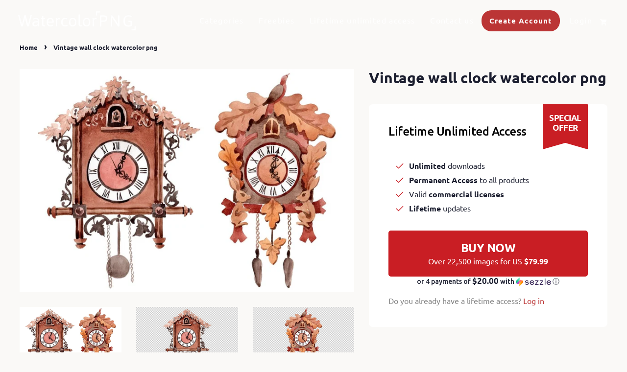

--- FILE ---
content_type: text/html; charset=utf-8
request_url: https://watercolorpng.com/products/vintage-wall-clock-watercolor-png
body_size: 26893
content:
<!doctype html>
<html class="no-js" lang="en">
  <head>
    





   <link rel="amphtml" href="https://watercolorpng.com/a/s/products/vintage-wall-clock-watercolor-png">




    <!-- Basic page needs ================================================== -->
    <meta charset="utf-8">
    <meta http-equiv="X-UA-Compatible" content="IE=edge,chrome=1">
    <meta name="7a4a0ebf920d94497cc279b4836cd832" />
    <meta name="p:domain_verify" content="b4597ea31d60b0060eb123182679dbf9"/>
    <meta name="theme-color" content="#ffffff">
    

    <!-- Title and description ================================================== -->
    <title>
      Vintage wall clock watercolor png &ndash; WatercolorPNG
    </title>

    
    <meta name="description" content="Vintage wall clock watercolor png clipart of 2 files. What is inside: - png 2 files, isolated elements, 300 dpi, without background">
    
    <link rel="preconnect" href="https://fonts.googleapis.com">
    <link rel="preconnect" href="https://fonts.gstatic.com" crossorigin>
    <link href="https://fonts.googleapis.com/css2?family=Ubuntu:ital,wght@0,400;0,500;0,700;1,400&display=swap" rel="stylesheet">
    <!-- Social meta ================================================== -->
    <!-- /snippets/social-meta-tags.liquid -->




<meta property="og:site_name" content="WatercolorPNG">
<meta property="og:url" content="https://watercolorpng.com/products/vintage-wall-clock-watercolor-png">
<meta property="og:title" content="Vintage wall clock watercolor png">
<meta property="og:type" content="product">
<meta property="og:description" content="Vintage wall clock watercolor png clipart of 2 files. What is inside: - png 2 files, isolated elements, 300 dpi, without background">

  <meta property="og:price:amount" content="4.99">
  <meta property="og:price:currency" content="USD">

<meta property="og:image" content="http://watercolorpng.com/cdn/shop/products/vintage-wall-clock-watercolor-png-mystocks-6254-flower-watercolorpng_165_1200x1200.jpg?v=1561362887"><meta property="og:image" content="http://watercolorpng.com/cdn/shop/products/vintage-wall-clock-watercolor-png-mystocks-6254-flower-watercolorpng_787_1200x1200.jpg?v=1561362887"><meta property="og:image" content="http://watercolorpng.com/cdn/shop/products/vintage-wall-clock-watercolor-png-mystocks-6254-flower-watercolorpng_416_1200x1200.jpg?v=1561362887">
<meta property="og:image:secure_url" content="https://watercolorpng.com/cdn/shop/products/vintage-wall-clock-watercolor-png-mystocks-6254-flower-watercolorpng_165_1200x1200.jpg?v=1561362887"><meta property="og:image:secure_url" content="https://watercolorpng.com/cdn/shop/products/vintage-wall-clock-watercolor-png-mystocks-6254-flower-watercolorpng_787_1200x1200.jpg?v=1561362887"><meta property="og:image:secure_url" content="https://watercolorpng.com/cdn/shop/products/vintage-wall-clock-watercolor-png-mystocks-6254-flower-watercolorpng_416_1200x1200.jpg?v=1561362887">


  <meta name="twitter:site" content="@WatercolorPNG">

<meta name="twitter:card" content="summary_large_image">
<meta name="twitter:title" content="Vintage wall clock watercolor png">
<meta name="twitter:description" content="Vintage wall clock watercolor png clipart of 2 files. What is inside: - png 2 files, isolated elements, 300 dpi, without background">


    <!-- Helpers ================================================== -->
    <link rel="canonical" href="https://watercolorpng.com/products/vintage-wall-clock-watercolor-png">
    <meta name="viewport" content="width=device-width,initial-scale=1">
    <meta name="theme-color" content="#bb3535">

    <!-- CSS ================================================== -->
    <link href="//watercolorpng.com/cdn/shop/t/21/assets/timber.scss.css?v=108865716321783410631759332437" rel="stylesheet" type="text/css" media="all" />
    <link href="//watercolorpng.com/cdn/shop/t/21/assets/theme.scss.css?v=54138120636906086401759332436" rel="stylesheet" type="text/css" media="all" />
    
    
    <script>
      window.theme = window.theme || {};

      var theme = {
        strings: {
          addToCart: "Add to Cart",
          soldOut: "Sold Out",
          unavailable: "Unavailable",
          zoomClose: "Close (Esc)",
          zoomPrev: "Previous (Left arrow key)",
          zoomNext: "Next (Right arrow key)",
          addressError: "Error looking up that address",
          addressNoResults: "No results for that address",
          addressQueryLimit: "You have exceeded the Google API usage limit. Consider upgrading to a \u003ca href=\"https:\/\/developers.google.com\/maps\/premium\/usage-limits\"\u003ePremium Plan\u003c\/a\u003e.",
          authError: "There was a problem authenticating your Google Maps API Key."
        },
        settings: {
          // Adding some settings to allow the editor to update correctly when they are changed
          enableWideLayout: false,
          typeAccentTransform: true,
          typeAccentSpacing: true,
          baseFontSize: '16px',
          headerBaseFontSize: '30px',
          accentFontSize: '14px'
        },
        variables: {
          mediaQueryMedium: 'screen and (max-width: 768px)',
          bpSmall: false
        },
        moneyFormat: "${{amount}}"
      }

        document.documentElement.className = document.documentElement.className.replace('no-js', 'supports-js');
    </script>

    <!-- Header hook for plugins ================================================== -->
    <script>window.performance && window.performance.mark && window.performance.mark('shopify.content_for_header.start');</script><meta name="google-site-verification" content="sv1OVm5RUkcpZcMdB51UUv16AOiSX_6YT4uGa5F8GeM">
<meta name="google-site-verification" content="8CaikMKCkc0pEBpDGz0BrnFBb2VZgTy-M8UOw4K8ikc">
<meta id="shopify-digital-wallet" name="shopify-digital-wallet" content="/1213104194/digital_wallets/dialog">
<meta name="shopify-checkout-api-token" content="e81bf25dbdd8c6b56700ab005a11ff45">
<meta id="in-context-paypal-metadata" data-shop-id="1213104194" data-venmo-supported="false" data-environment="production" data-locale="en_US" data-paypal-v4="true" data-currency="USD">
<link rel="alternate" type="application/json+oembed" href="https://watercolorpng.com/products/vintage-wall-clock-watercolor-png.oembed">
<script async="async" src="/checkouts/internal/preloads.js?locale=en-US"></script>
<script id="shopify-features" type="application/json">{"accessToken":"e81bf25dbdd8c6b56700ab005a11ff45","betas":["rich-media-storefront-analytics"],"domain":"watercolorpng.com","predictiveSearch":true,"shopId":1213104194,"locale":"en"}</script>
<script>var Shopify = Shopify || {};
Shopify.shop = "watercolorpng.myshopify.com";
Shopify.locale = "en";
Shopify.currency = {"active":"USD","rate":"1.0"};
Shopify.country = "US";
Shopify.theme = {"name":"Product Page Update (2\/11) Minimal","id":127830753457,"schema_name":"Minimal","schema_version":"12.2.1","theme_store_id":380,"role":"main"};
Shopify.theme.handle = "null";
Shopify.theme.style = {"id":null,"handle":null};
Shopify.cdnHost = "watercolorpng.com/cdn";
Shopify.routes = Shopify.routes || {};
Shopify.routes.root = "/";</script>
<script type="module">!function(o){(o.Shopify=o.Shopify||{}).modules=!0}(window);</script>
<script>!function(o){function n(){var o=[];function n(){o.push(Array.prototype.slice.apply(arguments))}return n.q=o,n}var t=o.Shopify=o.Shopify||{};t.loadFeatures=n(),t.autoloadFeatures=n()}(window);</script>
<script id="shop-js-analytics" type="application/json">{"pageType":"product"}</script>
<script defer="defer" async type="module" src="//watercolorpng.com/cdn/shopifycloud/shop-js/modules/v2/client.init-shop-cart-sync_C5BV16lS.en.esm.js"></script>
<script defer="defer" async type="module" src="//watercolorpng.com/cdn/shopifycloud/shop-js/modules/v2/chunk.common_CygWptCX.esm.js"></script>
<script type="module">
  await import("//watercolorpng.com/cdn/shopifycloud/shop-js/modules/v2/client.init-shop-cart-sync_C5BV16lS.en.esm.js");
await import("//watercolorpng.com/cdn/shopifycloud/shop-js/modules/v2/chunk.common_CygWptCX.esm.js");

  window.Shopify.SignInWithShop?.initShopCartSync?.({"fedCMEnabled":true,"windoidEnabled":true});

</script>
<script>(function() {
  var isLoaded = false;
  function asyncLoad() {
    if (isLoaded) return;
    isLoaded = true;
    var urls = ["\/\/d1liekpayvooaz.cloudfront.net\/apps\/customizery\/customizery.js?shop=watercolorpng.myshopify.com","https:\/\/plugin.brevo.com\/integrations\/api\/automation\/script?ma-key=fw3f2cfp8adbf4czwux9mpbd\u0026shop=watercolorpng.myshopify.com","https:\/\/plugin.brevo.com\/integrations\/api\/sy\/cart_tracking\/script?user_connection_id=5fa7a8691e31671d4c4bf073\u0026ma-key=fw3f2cfp8adbf4czwux9mpbd\u0026shop=watercolorpng.myshopify.com","https:\/\/upsell.conversionbear.com\/script?app=upsell\u0026shop=watercolorpng.myshopify.com","https:\/\/brad-horselman-smart-account.desisnack.com\/api\/testScriptTag?shop=watercolorpng.myshopify.com"];
    for (var i = 0; i < urls.length; i++) {
      var s = document.createElement('script');
      s.type = 'text/javascript';
      s.async = true;
      s.src = urls[i];
      var x = document.getElementsByTagName('script')[0];
      x.parentNode.insertBefore(s, x);
    }
  };
  if(window.attachEvent) {
    window.attachEvent('onload', asyncLoad);
  } else {
    window.addEventListener('load', asyncLoad, false);
  }
})();</script>
<script id="__st">var __st={"a":1213104194,"offset":7200,"reqid":"ede7f7b6-7fc5-438a-89ff-d2fd6c95e8ec-1768716006","pageurl":"watercolorpng.com\/products\/vintage-wall-clock-watercolor-png","u":"d9fc98256458","p":"product","rtyp":"product","rid":1925683380290};</script>
<script>window.ShopifyPaypalV4VisibilityTracking = true;</script>
<script id="captcha-bootstrap">!function(){'use strict';const t='contact',e='account',n='new_comment',o=[[t,t],['blogs',n],['comments',n],[t,'customer']],c=[[e,'customer_login'],[e,'guest_login'],[e,'recover_customer_password'],[e,'create_customer']],r=t=>t.map((([t,e])=>`form[action*='/${t}']:not([data-nocaptcha='true']) input[name='form_type'][value='${e}']`)).join(','),a=t=>()=>t?[...document.querySelectorAll(t)].map((t=>t.form)):[];function s(){const t=[...o],e=r(t);return a(e)}const i='password',u='form_key',d=['recaptcha-v3-token','g-recaptcha-response','h-captcha-response',i],f=()=>{try{return window.sessionStorage}catch{return}},m='__shopify_v',_=t=>t.elements[u];function p(t,e,n=!1){try{const o=window.sessionStorage,c=JSON.parse(o.getItem(e)),{data:r}=function(t){const{data:e,action:n}=t;return t[m]||n?{data:e,action:n}:{data:t,action:n}}(c);for(const[e,n]of Object.entries(r))t.elements[e]&&(t.elements[e].value=n);n&&o.removeItem(e)}catch(o){console.error('form repopulation failed',{error:o})}}const l='form_type',E='cptcha';function T(t){t.dataset[E]=!0}const w=window,h=w.document,L='Shopify',v='ce_forms',y='captcha';let A=!1;((t,e)=>{const n=(g='f06e6c50-85a8-45c8-87d0-21a2b65856fe',I='https://cdn.shopify.com/shopifycloud/storefront-forms-hcaptcha/ce_storefront_forms_captcha_hcaptcha.v1.5.2.iife.js',D={infoText:'Protected by hCaptcha',privacyText:'Privacy',termsText:'Terms'},(t,e,n)=>{const o=w[L][v],c=o.bindForm;if(c)return c(t,g,e,D).then(n);var r;o.q.push([[t,g,e,D],n]),r=I,A||(h.body.append(Object.assign(h.createElement('script'),{id:'captcha-provider',async:!0,src:r})),A=!0)});var g,I,D;w[L]=w[L]||{},w[L][v]=w[L][v]||{},w[L][v].q=[],w[L][y]=w[L][y]||{},w[L][y].protect=function(t,e){n(t,void 0,e),T(t)},Object.freeze(w[L][y]),function(t,e,n,w,h,L){const[v,y,A,g]=function(t,e,n){const i=e?o:[],u=t?c:[],d=[...i,...u],f=r(d),m=r(i),_=r(d.filter((([t,e])=>n.includes(e))));return[a(f),a(m),a(_),s()]}(w,h,L),I=t=>{const e=t.target;return e instanceof HTMLFormElement?e:e&&e.form},D=t=>v().includes(t);t.addEventListener('submit',(t=>{const e=I(t);if(!e)return;const n=D(e)&&!e.dataset.hcaptchaBound&&!e.dataset.recaptchaBound,o=_(e),c=g().includes(e)&&(!o||!o.value);(n||c)&&t.preventDefault(),c&&!n&&(function(t){try{if(!f())return;!function(t){const e=f();if(!e)return;const n=_(t);if(!n)return;const o=n.value;o&&e.removeItem(o)}(t);const e=Array.from(Array(32),(()=>Math.random().toString(36)[2])).join('');!function(t,e){_(t)||t.append(Object.assign(document.createElement('input'),{type:'hidden',name:u})),t.elements[u].value=e}(t,e),function(t,e){const n=f();if(!n)return;const o=[...t.querySelectorAll(`input[type='${i}']`)].map((({name:t})=>t)),c=[...d,...o],r={};for(const[a,s]of new FormData(t).entries())c.includes(a)||(r[a]=s);n.setItem(e,JSON.stringify({[m]:1,action:t.action,data:r}))}(t,e)}catch(e){console.error('failed to persist form',e)}}(e),e.submit())}));const S=(t,e)=>{t&&!t.dataset[E]&&(n(t,e.some((e=>e===t))),T(t))};for(const o of['focusin','change'])t.addEventListener(o,(t=>{const e=I(t);D(e)&&S(e,y())}));const B=e.get('form_key'),M=e.get(l),P=B&&M;t.addEventListener('DOMContentLoaded',(()=>{const t=y();if(P)for(const e of t)e.elements[l].value===M&&p(e,B);[...new Set([...A(),...v().filter((t=>'true'===t.dataset.shopifyCaptcha))])].forEach((e=>S(e,t)))}))}(h,new URLSearchParams(w.location.search),n,t,e,['guest_login'])})(!0,!0)}();</script>
<script integrity="sha256-4kQ18oKyAcykRKYeNunJcIwy7WH5gtpwJnB7kiuLZ1E=" data-source-attribution="shopify.loadfeatures" defer="defer" src="//watercolorpng.com/cdn/shopifycloud/storefront/assets/storefront/load_feature-a0a9edcb.js" crossorigin="anonymous"></script>
<script data-source-attribution="shopify.dynamic_checkout.dynamic.init">var Shopify=Shopify||{};Shopify.PaymentButton=Shopify.PaymentButton||{isStorefrontPortableWallets:!0,init:function(){window.Shopify.PaymentButton.init=function(){};var t=document.createElement("script");t.src="https://watercolorpng.com/cdn/shopifycloud/portable-wallets/latest/portable-wallets.en.js",t.type="module",document.head.appendChild(t)}};
</script>
<script data-source-attribution="shopify.dynamic_checkout.buyer_consent">
  function portableWalletsHideBuyerConsent(e){var t=document.getElementById("shopify-buyer-consent"),n=document.getElementById("shopify-subscription-policy-button");t&&n&&(t.classList.add("hidden"),t.setAttribute("aria-hidden","true"),n.removeEventListener("click",e))}function portableWalletsShowBuyerConsent(e){var t=document.getElementById("shopify-buyer-consent"),n=document.getElementById("shopify-subscription-policy-button");t&&n&&(t.classList.remove("hidden"),t.removeAttribute("aria-hidden"),n.addEventListener("click",e))}window.Shopify?.PaymentButton&&(window.Shopify.PaymentButton.hideBuyerConsent=portableWalletsHideBuyerConsent,window.Shopify.PaymentButton.showBuyerConsent=portableWalletsShowBuyerConsent);
</script>
<script>
  function portableWalletsCleanup(e){e&&e.src&&console.error("Failed to load portable wallets script "+e.src);var t=document.querySelectorAll("shopify-accelerated-checkout .shopify-payment-button__skeleton, shopify-accelerated-checkout-cart .wallet-cart-button__skeleton"),e=document.getElementById("shopify-buyer-consent");for(let e=0;e<t.length;e++)t[e].remove();e&&e.remove()}function portableWalletsNotLoadedAsModule(e){e instanceof ErrorEvent&&"string"==typeof e.message&&e.message.includes("import.meta")&&"string"==typeof e.filename&&e.filename.includes("portable-wallets")&&(window.removeEventListener("error",portableWalletsNotLoadedAsModule),window.Shopify.PaymentButton.failedToLoad=e,"loading"===document.readyState?document.addEventListener("DOMContentLoaded",window.Shopify.PaymentButton.init):window.Shopify.PaymentButton.init())}window.addEventListener("error",portableWalletsNotLoadedAsModule);
</script>

<script type="module" src="https://watercolorpng.com/cdn/shopifycloud/portable-wallets/latest/portable-wallets.en.js" onError="portableWalletsCleanup(this)" crossorigin="anonymous"></script>
<script nomodule>
  document.addEventListener("DOMContentLoaded", portableWalletsCleanup);
</script>

<link id="shopify-accelerated-checkout-styles" rel="stylesheet" media="screen" href="https://watercolorpng.com/cdn/shopifycloud/portable-wallets/latest/accelerated-checkout-backwards-compat.css" crossorigin="anonymous">
<style id="shopify-accelerated-checkout-cart">
        #shopify-buyer-consent {
  margin-top: 1em;
  display: inline-block;
  width: 100%;
}

#shopify-buyer-consent.hidden {
  display: none;
}

#shopify-subscription-policy-button {
  background: none;
  border: none;
  padding: 0;
  text-decoration: underline;
  font-size: inherit;
  cursor: pointer;
}

#shopify-subscription-policy-button::before {
  box-shadow: none;
}

      </style>

<script>window.performance && window.performance.mark && window.performance.mark('shopify.content_for_header.end');</script>

    <script src="//watercolorpng.com/cdn/shop/t/21/assets/bsub.js?v=158520562351594542841635846491" type="text/javascript"></script>
    <link href="//watercolorpng.com/cdn/shop/t/21/assets/bsub.scss.css?v=95412381906123361661635846492" rel="stylesheet" type="text/css" media="all" />
    <script src="//watercolorpng.com/cdn/shop/t/21/assets/jquery-2.2.3.min.js?v=58211863146907186831635846495" type="text/javascript"></script>
    <script src="//watercolorpng.com/cdn/shop/t/21/assets/ajax-search-script.js?v=172837872369933409631759332435" type="text/javascript"></script>
    <script src="//watercolorpng.com/cdn/shop/t/21/assets/lazysizes.min.js?v=155223123402716617051635846497" async="async"></script>

    
    

    <!-- Pinterest Tag -->
    <script>
      !function(e){if(!window.pintrk){window.pintrk = function () {
        window.pintrk.queue.push(Array.prototype.slice.call(arguments))};var
        n=window.pintrk;n.queue=[],n.version="3.0";var
        t=document.createElement("script");t.async=!0,t.src=e;var
        r=document.getElementsByTagName("script")[0];
                                      r.parentNode.insertBefore(t,r)}}("https://s.pinimg.com/ct/core.js");
      pintrk('load', '2612446525945', {em: ''});
                                       pintrk('page');
    </script>
    <noscript>
      <img height="1" width="1" style="display:none;" alt=""
           src="https://ct.pinterest.com/v3/?event=init&tid=2612446525945&pd[em]=<hashed_email_address>&noscript=1" />
    </noscript>
    <!-- end Pinterest Tag -->
    <meta name="google-site-verification" content="_QgQpLHm69nfhi0K6gyjQeZlEnP1SZD2cJLZcAY0Fs8" /><script>
    // empty script tag to work around a platform issue where attributes of first script in file are scrubbed
</script>

<script id="bold-subscriptions-script" type="text/javascript">
    window.BOLD = window.BOLD || {};
    window.BOLD.subscriptions = window.BOLD.subscriptions || {};
    window.BOLD.subscriptions.classes = window.BOLD.subscriptions.classes || {};
    window.BOLD.subscriptions.patches = window.BOLD.subscriptions.patches || {};
    window.BOLD.subscriptions.patches.maxCheckoutRetries = window.BOLD.subscriptions.patches.maxCheckoutRetries || 200;
    window.BOLD.subscriptions.patches.currentCheckoutRetries = window.BOLD.subscriptions.patches.currentCheckoutRetries || 0;
    window.BOLD.subscriptions.patches.maxCashierPatchAttempts = window.BOLD.subscriptions.patches.maxCashierPatchAttempts || 200;
    window.BOLD.subscriptions.patches.currentCashierPatchAttempts = window.BOLD.subscriptions.patches.currentCashierPatchAttempts || 0;
    window.BOLD.subscriptions.config = window.BOLD.subscriptions.config || {};
    window.BOLD.subscriptions.config.platform = 'shopify';
    window.BOLD.subscriptions.config.shopDomain = 'watercolorpng.myshopify.com';
    window.BOLD.subscriptions.config.customDomain = 'watercolorpng.com';
    window.BOLD.subscriptions.config.shopIdentifier = '1213104194';
    window.BOLD.subscriptions.config.cashierUrl = 'https://cashier.boldcommerce.com';
    window.BOLD.subscriptions.config.cashierApplicationUUID = '2e6a2bbc-b12b-4255-abdf-a02af85c0d4e';
    window.BOLD.subscriptions.config.appUrl = 'https://sub.boldapps.net';
    window.BOLD.subscriptions.config.currencyCode = 'USD';
    window.BOLD.subscriptions.config.checkoutType = 'shopify';
    window.BOLD.subscriptions.config.currencyFormat = "$\u0026#123;\u0026#123;amount}}";
    window.BOLD.subscriptions.config.shopCurrencies = [];
    window.BOLD.subscriptions.config.shopSettings = {"allow_msp_cancellation":true,"allow_msp_prepaid_renewal":true,"customer_can_pause_subscription":true,"customer_can_change_next_order_date":true,"line_item_discount_policy":"inherit","customer_can_change_order_frequency":true,"customer_can_create_an_additional_order":false,"show_currency_code":true};
    window.BOLD.subscriptions.config.cashierPluginOnlyMode = window.BOLD.subscriptions.config.cashierPluginOnlyMode || false;
    if (window.BOLD.subscriptions.config.waitForCheckoutLoader === undefined) {
        window.BOLD.subscriptions.config.waitForCheckoutLoader = true;
    }

    window.BOLD.subscriptions.config.addToCartFormSelectors = window.BOLD.subscriptions.config.addToCartFormSelectors || [];
    window.BOLD.subscriptions.config.addToCartButtonSelectors = window.BOLD.subscriptions.config.addToCartButtonSelectors || [];
    window.BOLD.subscriptions.config.widgetInsertBeforeSelectors = window.BOLD.subscriptions.config.widgetInsertBeforeSelectors || [];
    window.BOLD.subscriptions.config.quickAddToCartButtonSelectors = window.BOLD.subscriptions.config.quickAddToCartButtonSelectors || [];
    window.BOLD.subscriptions.config.cartElementSelectors = window.BOLD.subscriptions.config.cartElementSelectors || [];
    window.BOLD.subscriptions.config.cartTotalElementSelectors = window.BOLD.subscriptions.config.cartTotalElementSelectors || [];
    window.BOLD.subscriptions.config.lineItemSelectors = window.BOLD.subscriptions.config.lineItemSelectors || [];
    window.BOLD.subscriptions.config.lineItemNameSelectors = window.BOLD.subscriptions.config.lineItemNameSelectors || [];
    window.BOLD.subscriptions.config.checkoutButtonSelectors = window.BOLD.subscriptions.config.checkoutButtonSelectors || [];

    window.BOLD.subscriptions.config.featureFlags = window.BOLD.subscriptions.config.featureFlags || ["BS2-1698-get-paypal-methods-from-cashier","BS2-1699-select-payment-methods-msp","BS2-1882-gen-settings-tz","BS2-3449-disable-checkout-buttons","BS2-1699-edit-payment-methods-admin","bs2-1804-cancellation-management-page","BS2-3651-orderstream-webhook-source-validation"];
    window.BOLD.subscriptions.config.subscriptionProcessingFrequency = '60';
    window.BOLD.subscriptions.config.requireMSPInitialLoadingMessage = true;
    window.BOLD.subscriptions.data = window.BOLD.subscriptions.data || {};

    // Interval text markup template
    window.BOLD.subscriptions.config.lineItemPropertyListSelectors = window.BOLD.subscriptions.config.lineItemPropertyListSelectors || [];
    window.BOLD.subscriptions.config.lineItemPropertyListSelectors.push('dl.definitionList');
    window.BOLD.subscriptions.config.lineItemPropertyListTemplate = window.BOLD.subscriptions.config.lineItemPropertyListTemplate || '<dl class="definitionList"></dl>';
    window.BOLD.subscriptions.config.lineItemPropertyTemplate = window.BOLD.subscriptions.config.lineItemPropertyTemplate || '<dt class="definitionList-key">\:</dt><dd class="definitionList-value">\</dd>';

    // Discount text markup template
    window.BOLD.subscriptions.config.discountItemTemplate = window.BOLD.subscriptions.config.discountItemTemplate || '<div class="bold-subscriptions-discount"><div class="bold-subscriptions-discount__details">\</div><div class="bold-subscriptions-discount__total">\</div></div>';


    // Constants in XMLHttpRequest are not reliable, so we will create our own
    // reference: https://developer.mozilla.org/en-US/docs/Web/API/XMLHttpRequest/readyState
    window.BOLD.subscriptions.config.XMLHttpRequest = {
        UNSENT:0,            // Client has been created. open() not called yet.
        OPENED: 1,           // open() has been called.
        HEADERS_RECEIVED: 2, // send() has been called, and headers and status are available.
        LOADING: 3,          // Downloading; responseText holds partial data.
        DONE: 4              // The operation is complete.
    };

    window.BOLD.subscriptions.config.assetBaseUrl = 'https://sub.boldapps.net';
    if (window.localStorage && window.localStorage.getItem('boldSubscriptionsAssetBaseUrl')) {
        window.BOLD.subscriptions.config.assetBaseUrl = window.localStorage.getItem('boldSubscriptionsAssetBaseUrl')
    }

    if (localStorage && localStorage.getItem('boldSubscriptionsSubscriptionGroups')) {
        window.BOLD.subscriptions.data.subscriptionGroups = JSON.parse(localStorage.getItem('boldSubscriptionsSubscriptionGroups'));
    } else {
        window.BOLD.subscriptions.data.subscriptionGroups = [{"id":18214,"billing_rules":[{"id":38261,"subscription_group_id":18214,"interval_name":"Monthly","billing_rule":"FREQ=MONTHLY","custom_billing_rule":""}],"is_subscription_only":false,"allow_prepaid":false,"is_prepaid_only":false,"should_continue_prepaid":true,"continue_prepaid_type":"as_prepaid","prepaid_durations":[{"id":18048,"subscription_group_id":18214,"total_duration":1,"discount_type":"percentage","discount_value":0}],"selection_options":[{"platform_entity_id":"6626122825905"},{"platform_entity_id":"558689681474"},{"platform_entity_id":"561707941954"},{"platform_entity_id":"561716691010"},{"platform_entity_id":"561726718018"},{"platform_entity_id":"561738252354"},{"platform_entity_id":"561752244290"},{"platform_entity_id":"561760567362"},{"platform_entity_id":"561770332226"},{"platform_entity_id":"561780326466"},{"platform_entity_id":"587564482626"}],"discount_type":"no_discount","percent_discount":0,"fixed_discount":0,"can_add_to_cart":true}];
    }

    function isFeatureFlagEnabled(featureFlag) {
        for (var i = 0; i < window.BOLD.subscriptions.config.featureFlags.length; i++) {
            if (window.BOLD.subscriptions.config.featureFlags[i] === featureFlag){
                return true;
            }
        }
        return false;
    }

    window.BOLD.subscriptions.logger = {
        tag: "bold_subscriptions",
        // the bold subscriptions log level
        // 0 - errors (default)
        // 1 - warnings + errors
        // 2 - info + warnings + errors
        // use window.localStorage.setItem('boldSubscriptionsLogLevel', x) to set the log level
        levels: {
            ERROR: 0,
            WARN: 1,
            INFO: 2,
        },
        level: parseInt((window.localStorage && window.localStorage.getItem('boldSubscriptionsLogLevel')) || "0", 10),
        _log: function(callArgs, level) {
            if (!window.console) {
                return null;
            }

            if (window.BOLD.subscriptions.logger.level < level) {
                return;
            }

            var params = Array.prototype.slice.call(callArgs);
            params.unshift(window.BOLD.subscriptions.logger.tag);

            switch (level) {
                case window.BOLD.subscriptions.logger.levels.INFO:
                    console.info.apply(null, params);
                    return;
                case window.BOLD.subscriptions.logger.levels.WARN:
                    console.warn.apply(null, params);
                    return;
                case window.BOLD.subscriptions.logger.levels.ERROR:
                    console.error.apply(null, params);
                    return;
                default:
                    console.log.apply(null, params);
                    return;
            }
        },
        info: function() {
            window.BOLD.subscriptions.logger._log(arguments, window.BOLD.subscriptions.logger.levels.INFO);
        },
        warn: function() {
            window.BOLD.subscriptions.logger._log(arguments, window.BOLD.subscriptions.logger.levels.WARN);
        },
        error: function() {
            window.BOLD.subscriptions.logger._log(arguments, window.BOLD.subscriptions.logger.levels.ERROR);
        }
    }

    window.BOLD.subscriptions.getSubscriptionGroupFromProductId = function (productId) {
        var data = window.BOLD.subscriptions.data;
        var foundGroup = null;
        for (var i = 0; i < data.subscriptionGroups.length; i += 1) {
            var subscriptionGroup = data.subscriptionGroups[i];
            for (var j = 0; j < subscriptionGroup.selection_options.length; j += 1) {
                var selectionOption = subscriptionGroup.selection_options[j];
                if (selectionOption.platform_entity_id === productId.toString()) {
                    foundGroup = subscriptionGroup;
                    break;
                }
            }
            if (foundGroup) {
                break;
            }
        }
        return foundGroup;
    };

    window.BOLD.subscriptions.getSubscriptionGroupById = function(subGroupId) {
        var subscriptionGroups = window.BOLD.subscriptions.data.subscriptionGroups;

        for (var i = 0; i < subscriptionGroups.length; i += 1) {
            var subGroup = subscriptionGroups[i];
            if (subGroup.id === subGroupId) {
                return subGroup;
            }
        }

        return null;
    };

    window.BOLD.subscriptions.getSubscriptionGroupPrepaidDurationById = function(subscriptionGroupId, prepaidDurationId) {
        var subscriptionGroup = window.BOLD.subscriptions.getSubscriptionGroupById(subscriptionGroupId);

        if (
            !subscriptionGroup
            || !subscriptionGroup.prepaid_durations
            || !subscriptionGroup.prepaid_durations.length
        ) {
            return null;
        }

        for (var i = 0; i < subscriptionGroup.prepaid_durations.length; i++) {
            var prepaidDuration = subscriptionGroup.prepaid_durations[i];
            if (prepaidDuration.id === prepaidDurationId) {
                return prepaidDuration;
            }
        }

        return null;
    }

    window.BOLD.subscriptions.getSubscriptionGroupBillingRuleById = function(subGroup, billingRuleId) {
        for (var i = 0; i < subGroup.billing_rules.length; i += 1) {
            var billingRule = subGroup.billing_rules[i];
            if (billingRule.id === billingRuleId) {
                return billingRule;
            }
        }

        return null;
    };

    window.BOLD.subscriptions.toggleDisabledAddToCartButtons = function(d) {
        var addToCartForms = document.querySelectorAll(window.BOLD.subscriptions.config.addToCartFormSelectors.join(','));
        var disable = !!d;
        for (var i = 0; i < addToCartForms.length; i++) {
            var addToCartForm = addToCartForms[i];
            var productId = window.BOLD.subscriptions.getProductIdFromAddToCartForm(addToCartForm);
            var subscriptionGroup = window.BOLD.subscriptions.getSubscriptionGroupFromProductId(productId);

            if (subscriptionGroup) {
                var addToCartButtons = addToCartForm.querySelectorAll(window.BOLD.subscriptions.config.addToCartButtonSelectors.join(','));
                for (var j = 0; j < addToCartButtons.length; j++) {
                    var addToCartButton = addToCartButtons[j];
                    var toggleAction = disable ?  addToCartButton.setAttribute : addToCartButton.removeAttribute;

                    addToCartButton.disabled = disable;
                    toggleAction.call(addToCartButton, 'data-disabled-by-subscriptions', disable);
                }
            }
        }
    };

    window.BOLD.subscriptions.disableAddToCartButtons = function () {
        // only disable the add to cart buttons if the app isn't loaded yet
        if (!window.BOLD.subscriptions.app) {
            window.BOLD.subscriptions.toggleDisabledAddToCartButtons(true);
        } else {
            window.BOLD.subscriptions.enableAddToCartButtons();
        }
    };

    window.BOLD.subscriptions.enableAddToCartButtons = function () {
        document.removeEventListener('click', window.BOLD.subscriptions.preventSubscriptionAddToCart);
        window.BOLD.subscriptions.toggleDisabledAddToCartButtons(false);
    };

    window.BOLD.subscriptions.toggleDisabledCheckoutButtons = function(d) {
        var checkoutButtons = document.querySelectorAll(window.BOLD.subscriptions.config.checkoutButtonSelectors.join(','));
        var disable = !!d;
        for (var i = 0; i < checkoutButtons.length; i++) {
            var checkoutButton = checkoutButtons[i];
            var toggleAction = disable ? checkoutButton.setAttribute : checkoutButton.removeAttribute;

            checkoutButton.disabled = disable;
            toggleAction.call(checkoutButton, 'data-disabled-by-subscriptions', disable);
        }
    }

    window.BOLD.subscriptions.disableCheckoutButtons = function() {
        // only disable the checkout buttons if the app isn't loaded yet
        if (!window.BOLD.subscriptions.app) {
            window.BOLD.subscriptions.toggleDisabledCheckoutButtons(true);
        } else {
            window.BOLD.subscriptions.enableCheckoutButtons();
        }
    }

    window.BOLD.subscriptions.enableCheckoutButtons = function() {
        document.removeEventListener('click', window.BOLD.subscriptions.preventCheckout);
        window.BOLD.subscriptions.toggleDisabledCheckoutButtons(false);
    }

    window.BOLD.subscriptions.hasSuccessfulAddToCarts = function() {
        if (typeof(Storage) !== "undefined") {
            var successfulAddToCarts = JSON.parse(
                window.localStorage.getItem('boldSubscriptionsSuccessfulAddToCarts') || '[]'
            );
            if (successfulAddToCarts.length > 0) {
                return true;
            }
        }

        return false;
    }

    window.BOLD.subscriptions.addJSAsset = function(src) {
        var scriptTag = document.getElementById('bold-subscriptions-script');
        var jsElement = document.createElement('script');
        jsElement.type = 'text/javascript';
        jsElement.src = src;
        scriptTag.parentNode.insertBefore(jsElement, scriptTag);
    };

    window.BOLD.subscriptions.addCSSAsset = function(href) {
        var scriptTag = document.getElementById('bold-subscriptions-script');
        var cssElement = document.createElement('link');
        cssElement.href = href;
        cssElement.rel = 'stylesheet';
        scriptTag.parentNode.insertBefore(cssElement, scriptTag);
    };

    window.BOLD.subscriptions.loadStorefrontAssets = function loadStorefrontAssets() {
        var assets = window.BOLD.subscriptions.config.assets;
        window.BOLD.subscriptions.addCSSAsset(window.BOLD.subscriptions.config.assetBaseUrl + '/static/' + assets['storefront.css']);
        window.BOLD.subscriptions.addJSAsset(window.BOLD.subscriptions.config.assetBaseUrl + '/static/' + assets['storefront.js']);
    };

    window.BOLD.subscriptions.loadCustomerPortalAssets = function loadCustomerPortalAssets() {
        var assets = window.BOLD.subscriptions.config.assets;
        window.BOLD.subscriptions.addCSSAsset(window.BOLD.subscriptions.config.assetBaseUrl + '/static/' + assets['customer_portal.css']);
        window.BOLD.subscriptions.addJSAsset(window.BOLD.subscriptions.config.assetBaseUrl + '/static/' + assets['customer_portal.js']);
    };

    window.BOLD.subscriptions.processManifest = function() {
        if (!window.BOLD.subscriptions.processedManifest) {
            window.BOLD.subscriptions.processedManifest = true;
            window.BOLD.subscriptions.config.assets = JSON.parse(this.responseText);

                        window.BOLD.subscriptions.loadCustomerPortalAssets();
        }
    };

    window.BOLD.subscriptions.addInitialLoadingMessage = function() {
        var customerPortalNode = document.getElementById('customer-portal-root');
        if (customerPortalNode && window.BOLD.subscriptions.config.requireMSPInitialLoadingMessage) {
            customerPortalNode.innerHTML = '<h1 style="text-align: center;">Loading your subscriptions</h1>';
        }
    }

    window.BOLD.subscriptions.contentLoaded = function() {
        window.BOLD.subscriptions.data.contentLoadedEventTriggered = true;
        window.BOLD.subscriptions.addInitialLoadingMessage();
            };

    window.BOLD.subscriptions.preventSubscriptionAddToCart = function(e) {
        if (e.target.matches(window.BOLD.subscriptions.config.addToCartButtonSelectors.join(',')) && e.target.form) {
            var productId = window.BOLD.subscriptions.getProductIdFromAddToCartForm(e.target.form);
            var subscriptionGroup = window.BOLD.subscriptions.getSubscriptionGroupFromProductId(productId);

            if (subscriptionGroup) {
                // This code prevents products in subscription groups from being added to the cart before the
                // Subscriptions app fully loads. Once the subscriptions app loads it will re-enable the
                // buttons. Use window.BOLD.subscriptions.enableAddToCartButtons enable them manually.
                e.preventDefault();
                return false;
            }
        }
    };

    window.BOLD.subscriptions.preventCheckout = function(e) {
        if (e.target.matches(window.BOLD.subscriptions.config.checkoutButtonSelectors.join(',')) && window.BOLD.subscriptions.hasSuccessfulAddToCarts()) {
            // This code prevents checkouts on the shop until the Subscriptions app fully loads.
            // When the Subscriptions app is ready it will enable the checkout buttons itself.
            // Use window.BOLD.subscriptions.enableCheckoutButtons to enable them manually.
            e.preventDefault();
            return false;
        }
    }

        document.addEventListener('DOMContentLoaded', window.BOLD.subscriptions.contentLoaded);

    if (!Element.prototype.matches) {
        Element.prototype.matches =
            Element.prototype.matchesSelector ||
            Element.prototype.mozMatchesSelector ||
            Element.prototype.msMatchesSelector ||
            Element.prototype.oMatchesSelector ||
            Element.prototype.webkitMatchesSelector ||
            function(s) {
                var matches = (this.document || this.ownerDocument).querySelectorAll(s),
                    i = matches.length;
                while (--i >= 0 && matches.item(i) !== this) {}
                return i > -1;
            };
    }

    if (!Element.prototype.closest) {
        Element.prototype.closest = function(s) {
            var el = this;

            do {
                if (Element.prototype.matches.call(el, s)) return el;
                el = el.parentElement || el.parentNode;
            } while (el !== null && el.nodeType === 1);
            return null;
        };
    }

    window.BOLD.subscriptions.setVisibilityOfAdditionalCheckoutButtons = function (isVisible) {
        if (window.BOLD.subscriptions.config.additionalCheckoutSelectors === undefined) {
            return;
        }

        var selectors = window.BOLD.subscriptions.config.additionalCheckoutSelectors;

        for (var i = 0; i < selectors.length; i++) {
            var elements = document.querySelectorAll(selectors[i]);

            for (var j = 0; j < elements.length; j++) {
                elements[j].style.display = isVisible ? 'block' : 'none';
            }
        }
    }

    window.BOLD.subscriptions.hideAdditionalCheckoutButtons = function() {
        window.BOLD.subscriptions.setVisibilityOfAdditionalCheckoutButtons(false);
    };

    window.BOLD.subscriptions.showAdditionalCheckoutButtons = function() {
        window.BOLD.subscriptions.setVisibilityOfAdditionalCheckoutButtons(true);
    };

    window.BOLD.subscriptions.enhanceMspUrls = function(data) {
        var mspUrl = 'https://sub.boldapps.net/shop/9996/customer_portal';
        var elements = document.querySelectorAll("a[href='"+mspUrl+"']");

        if(!elements.length || !data.success) {
            return;
        }

        for (var i = 0; i < elements.length; i++) {
            elements[i].href = elements[i].href + "?jwt="+data.value.jwt+"&customerId="+data.value.customerId;
        }
    };

    window.addEventListener('load', function () {
        window.BOLD.subscriptions.getJWT(window.BOLD.subscriptions.enhanceMspUrls);
    });

    // This will be called immediately
    // Use this anonymous function to avoid polluting the global namespace
    (function() {
        var xhr = new XMLHttpRequest();
        xhr.addEventListener('load', window.BOLD.subscriptions.processManifest);
        xhr.open('GET', window.BOLD.subscriptions.config.assetBaseUrl + '/static/manifest.json?t=' + (new Date()).getTime());
        xhr.send();
    })()

    window.BOLD.subscriptions.patches.patchCashier = function() {
        if (window.BOLD && window.BOLD.checkout) {
            window.BOLD.checkout.disable();
            window.BOLD.checkout.listenerFn = window.BOLD.subscriptions.patches.cashierListenerFn;
            window.BOLD.checkout.enable();
        } else if (window.BOLD.subscriptions.patches.currentCashierPatchAttempts < window.BOLD.subscriptions.patches.maxCashierPatchAttempts) {
            window.BOLD.subscriptions.patches.currentCashierPatchAttempts++;
            setTimeout(window.BOLD.subscriptions.patches.patchCashier, 100);
        }
    };

    window.BOLD.subscriptions.patches.finishCheckout = function(event, form, cart) {
        window.BOLD.subscriptions.patches.currentCheckoutRetries++;

        if (!window.BOLD.subscriptions.app
            && window.BOLD.subscriptions.patches.currentCheckoutRetries < window.BOLD.subscriptions.patches.maxCheckoutRetries
        ) {
            setTimeout(function () { window.BOLD.subscriptions.patches.finishCheckout(event, form, cart); }, 100);
            return;
        } else if (window.BOLD.subscriptions.app) {
            window.BOLD.subscriptions.patches.currentCheckoutRetries = 0;
            window.BOLD.subscriptions.app.addCartParams(form, cart);
        }

        var noSubscriptions = false;
        if ((window.BOLD.subscriptions.app && window.BOLD.subscriptions.app.successfulAddToCarts.length === 0)
            || !window.BOLD.subscriptions.app
        ) {
            noSubscriptions = true;
            event.target.dataset.cashierConfirmedNoPlugins = true;

            if (window.BOLD.subscriptions.setCashierFeatureToken) {
                window.BOLD.subscriptions.setCashierFeatureToken(false);
            }
        }

        if ((noSubscriptions && window.BOLD.subscriptions.config.cashierPluginOnlyMode)
            || (typeof BOLD.checkout.isFeatureRequired === 'function' && !BOLD.checkout.isFeatureRequired())
        ) {
            // send them to the original checkout when in plugin only mode
            // and either BSUB is there but there are no subscription products
            // or BSUB isn't there at all
            if (form.dataset.old_form_action) {
                form.action = form.dataset.old_form_action;
            }
            event.target.click();
        } else {
            // sends them to Cashier since BSUB got a chance to add it's stuff
            // and plugin only mode is not enabled
            form.submit();
        }
    };
</script>

<script id="bold-subscriptions-platform-script" type="text/javascript">
    window.BOLD.subscriptions.config.shopPlatformId = '1213104194';
    window.BOLD.subscriptions.config.appSlug = 'subscriptions';

    window.BOLD = window.BOLD || {};
    window.BOLD.subscriptions = window.BOLD.subscriptions || {};
    window.BOLD.subscriptions.data = window.BOLD.subscriptions.data || {};
    window.BOLD.subscriptions.data.platform = window.BOLD.subscriptions.data.platform || {};
    window.BOLD.subscriptions.data.platform.customer = { id: '' };
    window.BOLD.subscriptions.data.platform.product = {"id":1925683380290,"title":"Vintage wall clock watercolor png","handle":"vintage-wall-clock-watercolor-png","description":"\u003cp\u003eVintage wall clock watercolor png clipart of 2 files.\u003c\/p\u003e\n\u003cdiv class=\"line number1 index0 alt2\"\u003e\u003ccode class=\"text plain\"\u003eWhat is inside:\u003c\/code\u003e\u003c\/div\u003e\n\u003cdiv class=\"line number2 index1 alt1\"\u003e\u003ccode class=\"text plain\"\u003e- png 2 files, isolated elements, 300 dpi, without background\u003c\/code\u003e\u003c\/div\u003e","published_at":"2019-06-24T10:52:35+03:00","created_at":"2019-06-24T10:54:10+03:00","vendor":"WatercolorPNG","type":"Flower","tags":["clock","MYSTOCKS-6254","png","Vintage","wall","watercolor"],"price":499,"price_min":499,"price_max":499,"available":true,"price_varies":false,"compare_at_price":null,"compare_at_price_min":0,"compare_at_price_max":0,"compare_at_price_varies":false,"variants":[{"id":15894573088834,"title":"Default Title","option1":"Default Title","option2":null,"option3":null,"sku":"","requires_shipping":false,"taxable":true,"featured_image":null,"available":true,"name":"Vintage wall clock watercolor png","public_title":null,"options":["Default Title"],"price":499,"weight":0,"compare_at_price":null,"inventory_management":null,"barcode":"","requires_selling_plan":false,"selling_plan_allocations":[]}],"images":["\/\/watercolorpng.com\/cdn\/shop\/products\/vintage-wall-clock-watercolor-png-mystocks-6254-flower-watercolorpng_165.jpg?v=1561362887","\/\/watercolorpng.com\/cdn\/shop\/products\/vintage-wall-clock-watercolor-png-mystocks-6254-flower-watercolorpng_787.jpg?v=1561362887","\/\/watercolorpng.com\/cdn\/shop\/products\/vintage-wall-clock-watercolor-png-mystocks-6254-flower-watercolorpng_416.jpg?v=1561362887"],"featured_image":"\/\/watercolorpng.com\/cdn\/shop\/products\/vintage-wall-clock-watercolor-png-mystocks-6254-flower-watercolorpng_165.jpg?v=1561362887","options":["Title"],"media":[{"alt":"Vintage wall clock watercolor png Flower","id":1833010757698,"position":1,"preview_image":{"aspect_ratio":1.499,"height":683,"width":1024,"src":"\/\/watercolorpng.com\/cdn\/shop\/products\/vintage-wall-clock-watercolor-png-mystocks-6254-flower-watercolorpng_165.jpg?v=1561362887"},"aspect_ratio":1.499,"height":683,"media_type":"image","src":"\/\/watercolorpng.com\/cdn\/shop\/products\/vintage-wall-clock-watercolor-png-mystocks-6254-flower-watercolorpng_165.jpg?v=1561362887","width":1024},{"alt":"Vintage wall clock watercolor png Flower","id":1833010790466,"position":2,"preview_image":{"aspect_ratio":1.499,"height":683,"width":1024,"src":"\/\/watercolorpng.com\/cdn\/shop\/products\/vintage-wall-clock-watercolor-png-mystocks-6254-flower-watercolorpng_787.jpg?v=1561362887"},"aspect_ratio":1.499,"height":683,"media_type":"image","src":"\/\/watercolorpng.com\/cdn\/shop\/products\/vintage-wall-clock-watercolor-png-mystocks-6254-flower-watercolorpng_787.jpg?v=1561362887","width":1024},{"alt":"Vintage wall clock watercolor png Flower","id":1833010823234,"position":3,"preview_image":{"aspect_ratio":1.499,"height":683,"width":1024,"src":"\/\/watercolorpng.com\/cdn\/shop\/products\/vintage-wall-clock-watercolor-png-mystocks-6254-flower-watercolorpng_416.jpg?v=1561362887"},"aspect_ratio":1.499,"height":683,"media_type":"image","src":"\/\/watercolorpng.com\/cdn\/shop\/products\/vintage-wall-clock-watercolor-png-mystocks-6254-flower-watercolorpng_416.jpg?v=1561362887","width":1024}],"requires_selling_plan":false,"selling_plan_groups":[],"content":"\u003cp\u003eVintage wall clock watercolor png clipart of 2 files.\u003c\/p\u003e\n\u003cdiv class=\"line number1 index0 alt2\"\u003e\u003ccode class=\"text plain\"\u003eWhat is inside:\u003c\/code\u003e\u003c\/div\u003e\n\u003cdiv class=\"line number2 index1 alt1\"\u003e\u003ccode class=\"text plain\"\u003e- png 2 files, isolated elements, 300 dpi, without background\u003c\/code\u003e\u003c\/div\u003e"};
    window.BOLD.subscriptions.data.platform.products = [];
    window.BOLD.subscriptions.data.platform.variantProductMap = {};

    window.BOLD.subscriptions.addCachedProductData = function(products) {
        // ignore [], null, and undefined
        if (!products) {
            return
        }

        if (!Array.isArray(products)) {
            window.BOLD.subscriptions.logger.warn('products must be an array')
            return
        }

        window.BOLD.subscriptions.data.platform.products.concat(products)

        for (var i = 0; i < products.length; i++) {
            var product = products[i];
            for (var j = 0; j < product.variants.length; j++) {
                var variant = product.variants[j];
                window.BOLD.subscriptions.data.platform.variantProductMap[variant.id] = product;
            }
        }
    }

    
    window.BOLD.subscriptions.addCachedProductData([{"id":1925683380290,"title":"Vintage wall clock watercolor png","handle":"vintage-wall-clock-watercolor-png","description":"\u003cp\u003eVintage wall clock watercolor png clipart of 2 files.\u003c\/p\u003e\n\u003cdiv class=\"line number1 index0 alt2\"\u003e\u003ccode class=\"text plain\"\u003eWhat is inside:\u003c\/code\u003e\u003c\/div\u003e\n\u003cdiv class=\"line number2 index1 alt1\"\u003e\u003ccode class=\"text plain\"\u003e- png 2 files, isolated elements, 300 dpi, without background\u003c\/code\u003e\u003c\/div\u003e","published_at":"2019-06-24T10:52:35+03:00","created_at":"2019-06-24T10:54:10+03:00","vendor":"WatercolorPNG","type":"Flower","tags":["clock","MYSTOCKS-6254","png","Vintage","wall","watercolor"],"price":499,"price_min":499,"price_max":499,"available":true,"price_varies":false,"compare_at_price":null,"compare_at_price_min":0,"compare_at_price_max":0,"compare_at_price_varies":false,"variants":[{"id":15894573088834,"title":"Default Title","option1":"Default Title","option2":null,"option3":null,"sku":"","requires_shipping":false,"taxable":true,"featured_image":null,"available":true,"name":"Vintage wall clock watercolor png","public_title":null,"options":["Default Title"],"price":499,"weight":0,"compare_at_price":null,"inventory_management":null,"barcode":"","requires_selling_plan":false,"selling_plan_allocations":[]}],"images":["\/\/watercolorpng.com\/cdn\/shop\/products\/vintage-wall-clock-watercolor-png-mystocks-6254-flower-watercolorpng_165.jpg?v=1561362887","\/\/watercolorpng.com\/cdn\/shop\/products\/vintage-wall-clock-watercolor-png-mystocks-6254-flower-watercolorpng_787.jpg?v=1561362887","\/\/watercolorpng.com\/cdn\/shop\/products\/vintage-wall-clock-watercolor-png-mystocks-6254-flower-watercolorpng_416.jpg?v=1561362887"],"featured_image":"\/\/watercolorpng.com\/cdn\/shop\/products\/vintage-wall-clock-watercolor-png-mystocks-6254-flower-watercolorpng_165.jpg?v=1561362887","options":["Title"],"media":[{"alt":"Vintage wall clock watercolor png Flower","id":1833010757698,"position":1,"preview_image":{"aspect_ratio":1.499,"height":683,"width":1024,"src":"\/\/watercolorpng.com\/cdn\/shop\/products\/vintage-wall-clock-watercolor-png-mystocks-6254-flower-watercolorpng_165.jpg?v=1561362887"},"aspect_ratio":1.499,"height":683,"media_type":"image","src":"\/\/watercolorpng.com\/cdn\/shop\/products\/vintage-wall-clock-watercolor-png-mystocks-6254-flower-watercolorpng_165.jpg?v=1561362887","width":1024},{"alt":"Vintage wall clock watercolor png Flower","id":1833010790466,"position":2,"preview_image":{"aspect_ratio":1.499,"height":683,"width":1024,"src":"\/\/watercolorpng.com\/cdn\/shop\/products\/vintage-wall-clock-watercolor-png-mystocks-6254-flower-watercolorpng_787.jpg?v=1561362887"},"aspect_ratio":1.499,"height":683,"media_type":"image","src":"\/\/watercolorpng.com\/cdn\/shop\/products\/vintage-wall-clock-watercolor-png-mystocks-6254-flower-watercolorpng_787.jpg?v=1561362887","width":1024},{"alt":"Vintage wall clock watercolor png Flower","id":1833010823234,"position":3,"preview_image":{"aspect_ratio":1.499,"height":683,"width":1024,"src":"\/\/watercolorpng.com\/cdn\/shop\/products\/vintage-wall-clock-watercolor-png-mystocks-6254-flower-watercolorpng_416.jpg?v=1561362887"},"aspect_ratio":1.499,"height":683,"media_type":"image","src":"\/\/watercolorpng.com\/cdn\/shop\/products\/vintage-wall-clock-watercolor-png-mystocks-6254-flower-watercolorpng_416.jpg?v=1561362887","width":1024}],"requires_selling_plan":false,"selling_plan_groups":[],"content":"\u003cp\u003eVintage wall clock watercolor png clipart of 2 files.\u003c\/p\u003e\n\u003cdiv class=\"line number1 index0 alt2\"\u003e\u003ccode class=\"text plain\"\u003eWhat is inside:\u003c\/code\u003e\u003c\/div\u003e\n\u003cdiv class=\"line number2 index1 alt1\"\u003e\u003ccode class=\"text plain\"\u003e- png 2 files, isolated elements, 300 dpi, without background\u003c\/code\u003e\u003c\/div\u003e"}]);
    
    
    

    window.BOLD.subscriptions.config.addToCartFormSelectors.push('.product-form.product-form-product-template:not(.bold-subscriptions-no-widget)');
    window.BOLD.subscriptions.config.addToCartButtonSelectors.push('[type="submit"]');
    window.BOLD.subscriptions.config.quickAddToCartButtonSelectors.push('a[data-event-type="product-click"]');
    window.BOLD.subscriptions.config.widgetInsertBeforeSelectors.push('[type="submit"]');
    window.BOLD.subscriptions.config.cartElementSelectors.push('form[action="/cart"]');
    window.BOLD.subscriptions.config.cartTotalElementSelectors.push('[data-cart-subtotal]', '.text-right .ajaxcart__subtotal');
    window.BOLD.subscriptions.config.checkoutButtonSelectors.push(
        '[name="checkout"]',
        '[href*="checkout"]:not([href*="tools/checkout"])',
        '[onclick*="checkout"]:not([onclick*="tools/checkout"])',
    );

    // Discount text markup template
    // NOTE: @ on double curly, so blade doesn't interpret, and `raw` liquid tags so liquid doesn't interpret.
    
    window.BOLD.subscriptions.config.discountItemTemplate = '<div class="bold-subscriptions-discount"><div class="bold-subscriptions-discount__details">{{details}}</div><div class="bold-subscriptions-discount__total">{{total}}</div></div>';
    

    window.BOLD.subscriptions.getProductIdFromAddToCartForm = function(addToCartForm) {
        var idInput = addToCartForm.querySelector('[name="id"]');
        if (idInput === null) {
            window.BOLD.subscriptions.logger.error('could not get variant id input from add to cart form — make sure your form has an input with [name="id"]')
            return null;
        }

        var variantId = parseInt(idInput.value, 10);
        if (isNaN(variantId)) {
            window.BOLD.subscriptions.logger.error('could not parse variant id from [name="id"] input')
            return null;
        }

        var product = window.BOLD.subscriptions.data.platform.variantProductMap[variantId];

        if (product === undefined) {
            window.BOLD.subscriptions.logger.error('could not map variant id to cached product data — call window.BOLD.subscriptions.addCachedProductData(products) to add the product to the cache')
            return null;
        }

        return product.id;
    };

    window.BOLD.subscriptions.getAddToCartForms = function() {
        var forms = [];
        var idInputs = document.querySelectorAll('[name="id"]');

        for (var i = 0; i < idInputs.length; i++) {
            var idInput = idInputs[i];
            var form = idInput.closest('form:not(.bold-subscriptions-no-widget)');
            forms.push(form);
        }

        return forms;
    };

    window.BOLD.subscriptions.getJWT = function (callback) {
        if(window.BOLD.subscriptions.data.platform.customer.id !== '') {
            var shopPlatformId = '1213104194';
            var appSlug = 'subscriptions';
            var customerPlatformId = window.BOLD.subscriptions.data.platform.customer.id;
            var proxyPath = '/apps/app-proxy/customers/v1/shops/'+shopPlatformId+'/apps/'+appSlug+'/customers/pid/'+customerPlatformId+'/jwt';

            var xmlhttp = new XMLHttpRequest();

            xmlhttp.onreadystatechange = function() {
                if (xmlhttp.readyState === window.BOLD.subscriptions.config.XMLHttpRequest.DONE) {
                    if (xmlhttp.status === 200) {
                        var data = JSON.parse(xmlhttp.responseText);
                        callback({
                            success: true,
                            value: {
                                jwt: data.bold_platform_jwt,
                                customerId: window.BOLD.subscriptions.data.platform.customer.id,
                            },
                        });
                    } else if (xmlhttp.status === 404) {
                        callback({
                            success: false,
                            error: 'not_logged_in',
                        });
                    } else {
                        callback({
                            success: false,
                            error: 'unknown',
                        });
                    }
                }
            };

            xmlhttp.open("GET", proxyPath, true);
            xmlhttp.setRequestHeader('Accept', 'application/liquid');
            xmlhttp.send();
        } else {
            callback({
                success: false,
                error: 'not_logged_in',
            });
        }
    };

    window.BOLD.subscriptions.setCashierFeatureToken = function(value) {
        if (window.BOLD.checkout_features_defaults && window.BOLD.subscriptions.config.cashierApplicationUUID) {
            window.BOLD.checkout_features_defaults.forEach(function(item) {
                if (item.id === window.BOLD.subscriptions.config.cashierApplicationUUID) {
                    item.require = value;
                }
            });
        }
    };

    // Cashier patches
    window.BOLD.subscriptions.patches.cashierListenerFn = function(event) {
        if (window.BOLD.checkout.isCheckoutButton(event.target) && window.BOLD.checkout.isEnabled()) {
            window.BOLD.subscriptions.patches.pushToCashier(event);
        } else if(window.BOLD.checkout.isCheckoutButton(event.target) && typeof window.cashier_installed_on_site === 'undefined') {
            var request = new XMLHttpRequest();
            request.open('HEAD', '/apps/checkout/isInstalled', false);
            request.send(null);

            if(request.status >= 200 && request.status < 400) {
                window.BOLD.subscriptions.patches.pushToCashier(event);
            } else {
                window.cashier_installed_on_site = false;
            }
        }
    };

    window.BOLD.subscriptions.localTime = function() {
        var localDate = new Date();
        return localDate.getTime();
    };


    window.BOLD.subscriptions.patches.pushToCashier = function(event) {
        event.preventDefault();
        var form = window.BOLD.checkout.getForm(event.target);
        var formData = new FormData(form);
        var request = new XMLHttpRequest();
        request.open('POST', '/cart/update.js?tmp=' + Date.now(), true);
        request.setRequestHeader('Content-type', 'application/x-www-form-urlencoded');

        request.onload = function() {
            if (request.status >= 200 && request.status < 400) {
                // Success!
                var cart = JSON.parse(request.responseText);

                // If items are empty redirect back to the cart
                if (cart.items.length === 0) {
                    return window.location.href = '/cart';
                }

                cart.items.forEach(function(element) {
                    delete element.product_description;
                });

                if (document.getElementById('CartSpecialInstructions')) {
                    // If the cart note exists, grab its value
                    cart.note = document.getElementById('CartSpecialInstructions').value;
                }

                var cartObj = JSON.stringify(cart);

                var form = window.BOLD.checkout.getForm(event.target);
                form.dataset.old_form_action = form.action;
                form.action = '/apps/checkout/begin-checkout' + googleAnalyticsGetParamString({});
                var cartCookie = window.BOLD.checkout.getCookie('cart');
                var element = document.createElement('INPUT');
                element.type = 'HIDDEN';
                element.name = 'cart_id';
                element.value = cartCookie;
                form.appendChild(element);

                var dateElement = document.createElement('INPUT');
                dateElement.type = 'HIDDEN';
                dateElement.name = 'checkout_local_time';
                dateElement.value = window.BOLD.subscriptions.localTime();
                form.appendChild(dateElement);

                var cartElement = document.createElement('INPUT');
                cartElement.type = 'HIDDEN';
                cartElement.name = 'cart';
                cartElement.value = cartObj;
                form.appendChild(cartElement);
                form.method = 'POST';

                if(window.BOLD && window.BOLD.checkout && typeof window.BOLD.checkout.languageIsoCode === 'string') {
                    var langInput = document.createElement('INPUT');
                    langInput.type = 'HIDDEN';
                    langInput.name = 'language_iso';
                    langInput.value = window.BOLD.checkout.languageIsoCode;
                    form.appendChild(langInput);
                }

                if (window.BOLD && window.BOLD.common && typeof window.BOLD.common.eventEmitter === 'object' && typeof window.BOLDCURRENCY !== 'undefined') {
                    window.BOLD.common.eventEmitter.emit('BOLD_CASHIER_checkout', {target: form});
                }

                window.BOLD.subscriptions.patches.finishCheckout(event, form, cart);
            }
        };

        request.send(formData);
    };

    </script>

<!-- New Style Code   -->
    <link href="//watercolorpng.com/cdn/shop/t/21/assets/style.css?v=83546832702814690131636349073" rel="stylesheet" type="text/css" media="all" />
      
  <link href="https://monorail-edge.shopifysvc.com" rel="dns-prefetch">
<script>(function(){if ("sendBeacon" in navigator && "performance" in window) {try {var session_token_from_headers = performance.getEntriesByType('navigation')[0].serverTiming.find(x => x.name == '_s').description;} catch {var session_token_from_headers = undefined;}var session_cookie_matches = document.cookie.match(/_shopify_s=([^;]*)/);var session_token_from_cookie = session_cookie_matches && session_cookie_matches.length === 2 ? session_cookie_matches[1] : "";var session_token = session_token_from_headers || session_token_from_cookie || "";function handle_abandonment_event(e) {var entries = performance.getEntries().filter(function(entry) {return /monorail-edge.shopifysvc.com/.test(entry.name);});if (!window.abandonment_tracked && entries.length === 0) {window.abandonment_tracked = true;var currentMs = Date.now();var navigation_start = performance.timing.navigationStart;var payload = {shop_id: 1213104194,url: window.location.href,navigation_start,duration: currentMs - navigation_start,session_token,page_type: "product"};window.navigator.sendBeacon("https://monorail-edge.shopifysvc.com/v1/produce", JSON.stringify({schema_id: "online_store_buyer_site_abandonment/1.1",payload: payload,metadata: {event_created_at_ms: currentMs,event_sent_at_ms: currentMs}}));}}window.addEventListener('pagehide', handle_abandonment_event);}}());</script>
<script id="web-pixels-manager-setup">(function e(e,d,r,n,o){if(void 0===o&&(o={}),!Boolean(null===(a=null===(i=window.Shopify)||void 0===i?void 0:i.analytics)||void 0===a?void 0:a.replayQueue)){var i,a;window.Shopify=window.Shopify||{};var t=window.Shopify;t.analytics=t.analytics||{};var s=t.analytics;s.replayQueue=[],s.publish=function(e,d,r){return s.replayQueue.push([e,d,r]),!0};try{self.performance.mark("wpm:start")}catch(e){}var l=function(){var e={modern:/Edge?\/(1{2}[4-9]|1[2-9]\d|[2-9]\d{2}|\d{4,})\.\d+(\.\d+|)|Firefox\/(1{2}[4-9]|1[2-9]\d|[2-9]\d{2}|\d{4,})\.\d+(\.\d+|)|Chrom(ium|e)\/(9{2}|\d{3,})\.\d+(\.\d+|)|(Maci|X1{2}).+ Version\/(15\.\d+|(1[6-9]|[2-9]\d|\d{3,})\.\d+)([,.]\d+|)( \(\w+\)|)( Mobile\/\w+|) Safari\/|Chrome.+OPR\/(9{2}|\d{3,})\.\d+\.\d+|(CPU[ +]OS|iPhone[ +]OS|CPU[ +]iPhone|CPU IPhone OS|CPU iPad OS)[ +]+(15[._]\d+|(1[6-9]|[2-9]\d|\d{3,})[._]\d+)([._]\d+|)|Android:?[ /-](13[3-9]|1[4-9]\d|[2-9]\d{2}|\d{4,})(\.\d+|)(\.\d+|)|Android.+Firefox\/(13[5-9]|1[4-9]\d|[2-9]\d{2}|\d{4,})\.\d+(\.\d+|)|Android.+Chrom(ium|e)\/(13[3-9]|1[4-9]\d|[2-9]\d{2}|\d{4,})\.\d+(\.\d+|)|SamsungBrowser\/([2-9]\d|\d{3,})\.\d+/,legacy:/Edge?\/(1[6-9]|[2-9]\d|\d{3,})\.\d+(\.\d+|)|Firefox\/(5[4-9]|[6-9]\d|\d{3,})\.\d+(\.\d+|)|Chrom(ium|e)\/(5[1-9]|[6-9]\d|\d{3,})\.\d+(\.\d+|)([\d.]+$|.*Safari\/(?![\d.]+ Edge\/[\d.]+$))|(Maci|X1{2}).+ Version\/(10\.\d+|(1[1-9]|[2-9]\d|\d{3,})\.\d+)([,.]\d+|)( \(\w+\)|)( Mobile\/\w+|) Safari\/|Chrome.+OPR\/(3[89]|[4-9]\d|\d{3,})\.\d+\.\d+|(CPU[ +]OS|iPhone[ +]OS|CPU[ +]iPhone|CPU IPhone OS|CPU iPad OS)[ +]+(10[._]\d+|(1[1-9]|[2-9]\d|\d{3,})[._]\d+)([._]\d+|)|Android:?[ /-](13[3-9]|1[4-9]\d|[2-9]\d{2}|\d{4,})(\.\d+|)(\.\d+|)|Mobile Safari.+OPR\/([89]\d|\d{3,})\.\d+\.\d+|Android.+Firefox\/(13[5-9]|1[4-9]\d|[2-9]\d{2}|\d{4,})\.\d+(\.\d+|)|Android.+Chrom(ium|e)\/(13[3-9]|1[4-9]\d|[2-9]\d{2}|\d{4,})\.\d+(\.\d+|)|Android.+(UC? ?Browser|UCWEB|U3)[ /]?(15\.([5-9]|\d{2,})|(1[6-9]|[2-9]\d|\d{3,})\.\d+)\.\d+|SamsungBrowser\/(5\.\d+|([6-9]|\d{2,})\.\d+)|Android.+MQ{2}Browser\/(14(\.(9|\d{2,})|)|(1[5-9]|[2-9]\d|\d{3,})(\.\d+|))(\.\d+|)|K[Aa][Ii]OS\/(3\.\d+|([4-9]|\d{2,})\.\d+)(\.\d+|)/},d=e.modern,r=e.legacy,n=navigator.userAgent;return n.match(d)?"modern":n.match(r)?"legacy":"unknown"}(),u="modern"===l?"modern":"legacy",c=(null!=n?n:{modern:"",legacy:""})[u],f=function(e){return[e.baseUrl,"/wpm","/b",e.hashVersion,"modern"===e.buildTarget?"m":"l",".js"].join("")}({baseUrl:d,hashVersion:r,buildTarget:u}),m=function(e){var d=e.version,r=e.bundleTarget,n=e.surface,o=e.pageUrl,i=e.monorailEndpoint;return{emit:function(e){var a=e.status,t=e.errorMsg,s=(new Date).getTime(),l=JSON.stringify({metadata:{event_sent_at_ms:s},events:[{schema_id:"web_pixels_manager_load/3.1",payload:{version:d,bundle_target:r,page_url:o,status:a,surface:n,error_msg:t},metadata:{event_created_at_ms:s}}]});if(!i)return console&&console.warn&&console.warn("[Web Pixels Manager] No Monorail endpoint provided, skipping logging."),!1;try{return self.navigator.sendBeacon.bind(self.navigator)(i,l)}catch(e){}var u=new XMLHttpRequest;try{return u.open("POST",i,!0),u.setRequestHeader("Content-Type","text/plain"),u.send(l),!0}catch(e){return console&&console.warn&&console.warn("[Web Pixels Manager] Got an unhandled error while logging to Monorail."),!1}}}}({version:r,bundleTarget:l,surface:e.surface,pageUrl:self.location.href,monorailEndpoint:e.monorailEndpoint});try{o.browserTarget=l,function(e){var d=e.src,r=e.async,n=void 0===r||r,o=e.onload,i=e.onerror,a=e.sri,t=e.scriptDataAttributes,s=void 0===t?{}:t,l=document.createElement("script"),u=document.querySelector("head"),c=document.querySelector("body");if(l.async=n,l.src=d,a&&(l.integrity=a,l.crossOrigin="anonymous"),s)for(var f in s)if(Object.prototype.hasOwnProperty.call(s,f))try{l.dataset[f]=s[f]}catch(e){}if(o&&l.addEventListener("load",o),i&&l.addEventListener("error",i),u)u.appendChild(l);else{if(!c)throw new Error("Did not find a head or body element to append the script");c.appendChild(l)}}({src:f,async:!0,onload:function(){if(!function(){var e,d;return Boolean(null===(d=null===(e=window.Shopify)||void 0===e?void 0:e.analytics)||void 0===d?void 0:d.initialized)}()){var d=window.webPixelsManager.init(e)||void 0;if(d){var r=window.Shopify.analytics;r.replayQueue.forEach((function(e){var r=e[0],n=e[1],o=e[2];d.publishCustomEvent(r,n,o)})),r.replayQueue=[],r.publish=d.publishCustomEvent,r.visitor=d.visitor,r.initialized=!0}}},onerror:function(){return m.emit({status:"failed",errorMsg:"".concat(f," has failed to load")})},sri:function(e){var d=/^sha384-[A-Za-z0-9+/=]+$/;return"string"==typeof e&&d.test(e)}(c)?c:"",scriptDataAttributes:o}),m.emit({status:"loading"})}catch(e){m.emit({status:"failed",errorMsg:(null==e?void 0:e.message)||"Unknown error"})}}})({shopId: 1213104194,storefrontBaseUrl: "https://watercolorpng.com",extensionsBaseUrl: "https://extensions.shopifycdn.com/cdn/shopifycloud/web-pixels-manager",monorailEndpoint: "https://monorail-edge.shopifysvc.com/unstable/produce_batch",surface: "storefront-renderer",enabledBetaFlags: ["2dca8a86"],webPixelsConfigList: [{"id":"599130289","configuration":"{\"config\":\"{\\\"pixel_id\\\":\\\"AW-478309759\\\",\\\"gtag_events\\\":[{\\\"type\\\":\\\"page_view\\\",\\\"action_label\\\":\\\"AW-478309759\\\/rhYeCNTm5egBEP_aieQB\\\"},{\\\"type\\\":\\\"purchase\\\",\\\"action_label\\\":\\\"AW-478309759\\\/PEjZCNfm5egBEP_aieQB\\\"},{\\\"type\\\":\\\"view_item\\\",\\\"action_label\\\":\\\"AW-478309759\\\/noxHCNrm5egBEP_aieQB\\\"},{\\\"type\\\":\\\"add_to_cart\\\",\\\"action_label\\\":\\\"AW-478309759\\\/Q9wdCN3m5egBEP_aieQB\\\"},{\\\"type\\\":\\\"begin_checkout\\\",\\\"action_label\\\":\\\"AW-478309759\\\/BYBSCODm5egBEP_aieQB\\\"},{\\\"type\\\":\\\"search\\\",\\\"action_label\\\":\\\"AW-478309759\\\/ZZueCOPm5egBEP_aieQB\\\"},{\\\"type\\\":\\\"add_payment_info\\\",\\\"action_label\\\":\\\"AW-478309759\\\/qp2BCObm5egBEP_aieQB\\\"}],\\\"enable_monitoring_mode\\\":false}\"}","eventPayloadVersion":"v1","runtimeContext":"OPEN","scriptVersion":"b2a88bafab3e21179ed38636efcd8a93","type":"APP","apiClientId":1780363,"privacyPurposes":[],"dataSharingAdjustments":{"protectedCustomerApprovalScopes":["read_customer_address","read_customer_email","read_customer_name","read_customer_personal_data","read_customer_phone"]}},{"id":"188448945","configuration":"{\"pixel_id\":\"462265334213673\",\"pixel_type\":\"facebook_pixel\",\"metaapp_system_user_token\":\"-\"}","eventPayloadVersion":"v1","runtimeContext":"OPEN","scriptVersion":"ca16bc87fe92b6042fbaa3acc2fbdaa6","type":"APP","apiClientId":2329312,"privacyPurposes":["ANALYTICS","MARKETING","SALE_OF_DATA"],"dataSharingAdjustments":{"protectedCustomerApprovalScopes":["read_customer_address","read_customer_email","read_customer_name","read_customer_personal_data","read_customer_phone"]}},{"id":"shopify-app-pixel","configuration":"{}","eventPayloadVersion":"v1","runtimeContext":"STRICT","scriptVersion":"0450","apiClientId":"shopify-pixel","type":"APP","privacyPurposes":["ANALYTICS","MARKETING"]},{"id":"shopify-custom-pixel","eventPayloadVersion":"v1","runtimeContext":"LAX","scriptVersion":"0450","apiClientId":"shopify-pixel","type":"CUSTOM","privacyPurposes":["ANALYTICS","MARKETING"]}],isMerchantRequest: false,initData: {"shop":{"name":"WatercolorPNG","paymentSettings":{"currencyCode":"USD"},"myshopifyDomain":"watercolorpng.myshopify.com","countryCode":"IL","storefrontUrl":"https:\/\/watercolorpng.com"},"customer":null,"cart":null,"checkout":null,"productVariants":[{"price":{"amount":4.99,"currencyCode":"USD"},"product":{"title":"Vintage wall clock watercolor png","vendor":"WatercolorPNG","id":"1925683380290","untranslatedTitle":"Vintage wall clock watercolor png","url":"\/products\/vintage-wall-clock-watercolor-png","type":"Flower"},"id":"15894573088834","image":{"src":"\/\/watercolorpng.com\/cdn\/shop\/products\/vintage-wall-clock-watercolor-png-mystocks-6254-flower-watercolorpng_165.jpg?v=1561362887"},"sku":"","title":"Default Title","untranslatedTitle":"Default Title"}],"purchasingCompany":null},},"https://watercolorpng.com/cdn","fcfee988w5aeb613cpc8e4bc33m6693e112",{"modern":"","legacy":""},{"shopId":"1213104194","storefrontBaseUrl":"https:\/\/watercolorpng.com","extensionBaseUrl":"https:\/\/extensions.shopifycdn.com\/cdn\/shopifycloud\/web-pixels-manager","surface":"storefront-renderer","enabledBetaFlags":"[\"2dca8a86\"]","isMerchantRequest":"false","hashVersion":"fcfee988w5aeb613cpc8e4bc33m6693e112","publish":"custom","events":"[[\"page_viewed\",{}],[\"product_viewed\",{\"productVariant\":{\"price\":{\"amount\":4.99,\"currencyCode\":\"USD\"},\"product\":{\"title\":\"Vintage wall clock watercolor png\",\"vendor\":\"WatercolorPNG\",\"id\":\"1925683380290\",\"untranslatedTitle\":\"Vintage wall clock watercolor png\",\"url\":\"\/products\/vintage-wall-clock-watercolor-png\",\"type\":\"Flower\"},\"id\":\"15894573088834\",\"image\":{\"src\":\"\/\/watercolorpng.com\/cdn\/shop\/products\/vintage-wall-clock-watercolor-png-mystocks-6254-flower-watercolorpng_165.jpg?v=1561362887\"},\"sku\":\"\",\"title\":\"Default Title\",\"untranslatedTitle\":\"Default Title\"}}]]"});</script><script>
  window.ShopifyAnalytics = window.ShopifyAnalytics || {};
  window.ShopifyAnalytics.meta = window.ShopifyAnalytics.meta || {};
  window.ShopifyAnalytics.meta.currency = 'USD';
  var meta = {"product":{"id":1925683380290,"gid":"gid:\/\/shopify\/Product\/1925683380290","vendor":"WatercolorPNG","type":"Flower","handle":"vintage-wall-clock-watercolor-png","variants":[{"id":15894573088834,"price":499,"name":"Vintage wall clock watercolor png","public_title":null,"sku":""}],"remote":false},"page":{"pageType":"product","resourceType":"product","resourceId":1925683380290,"requestId":"ede7f7b6-7fc5-438a-89ff-d2fd6c95e8ec-1768716006"}};
  for (var attr in meta) {
    window.ShopifyAnalytics.meta[attr] = meta[attr];
  }
</script>
<script class="analytics">
  (function () {
    var customDocumentWrite = function(content) {
      var jquery = null;

      if (window.jQuery) {
        jquery = window.jQuery;
      } else if (window.Checkout && window.Checkout.$) {
        jquery = window.Checkout.$;
      }

      if (jquery) {
        jquery('body').append(content);
      }
    };

    var hasLoggedConversion = function(token) {
      if (token) {
        return document.cookie.indexOf('loggedConversion=' + token) !== -1;
      }
      return false;
    }

    var setCookieIfConversion = function(token) {
      if (token) {
        var twoMonthsFromNow = new Date(Date.now());
        twoMonthsFromNow.setMonth(twoMonthsFromNow.getMonth() + 2);

        document.cookie = 'loggedConversion=' + token + '; expires=' + twoMonthsFromNow;
      }
    }

    var trekkie = window.ShopifyAnalytics.lib = window.trekkie = window.trekkie || [];
    if (trekkie.integrations) {
      return;
    }
    trekkie.methods = [
      'identify',
      'page',
      'ready',
      'track',
      'trackForm',
      'trackLink'
    ];
    trekkie.factory = function(method) {
      return function() {
        var args = Array.prototype.slice.call(arguments);
        args.unshift(method);
        trekkie.push(args);
        return trekkie;
      };
    };
    for (var i = 0; i < trekkie.methods.length; i++) {
      var key = trekkie.methods[i];
      trekkie[key] = trekkie.factory(key);
    }
    trekkie.load = function(config) {
      trekkie.config = config || {};
      trekkie.config.initialDocumentCookie = document.cookie;
      var first = document.getElementsByTagName('script')[0];
      var script = document.createElement('script');
      script.type = 'text/javascript';
      script.onerror = function(e) {
        var scriptFallback = document.createElement('script');
        scriptFallback.type = 'text/javascript';
        scriptFallback.onerror = function(error) {
                var Monorail = {
      produce: function produce(monorailDomain, schemaId, payload) {
        var currentMs = new Date().getTime();
        var event = {
          schema_id: schemaId,
          payload: payload,
          metadata: {
            event_created_at_ms: currentMs,
            event_sent_at_ms: currentMs
          }
        };
        return Monorail.sendRequest("https://" + monorailDomain + "/v1/produce", JSON.stringify(event));
      },
      sendRequest: function sendRequest(endpointUrl, payload) {
        // Try the sendBeacon API
        if (window && window.navigator && typeof window.navigator.sendBeacon === 'function' && typeof window.Blob === 'function' && !Monorail.isIos12()) {
          var blobData = new window.Blob([payload], {
            type: 'text/plain'
          });

          if (window.navigator.sendBeacon(endpointUrl, blobData)) {
            return true;
          } // sendBeacon was not successful

        } // XHR beacon

        var xhr = new XMLHttpRequest();

        try {
          xhr.open('POST', endpointUrl);
          xhr.setRequestHeader('Content-Type', 'text/plain');
          xhr.send(payload);
        } catch (e) {
          console.log(e);
        }

        return false;
      },
      isIos12: function isIos12() {
        return window.navigator.userAgent.lastIndexOf('iPhone; CPU iPhone OS 12_') !== -1 || window.navigator.userAgent.lastIndexOf('iPad; CPU OS 12_') !== -1;
      }
    };
    Monorail.produce('monorail-edge.shopifysvc.com',
      'trekkie_storefront_load_errors/1.1',
      {shop_id: 1213104194,
      theme_id: 127830753457,
      app_name: "storefront",
      context_url: window.location.href,
      source_url: "//watercolorpng.com/cdn/s/trekkie.storefront.cd680fe47e6c39ca5d5df5f0a32d569bc48c0f27.min.js"});

        };
        scriptFallback.async = true;
        scriptFallback.src = '//watercolorpng.com/cdn/s/trekkie.storefront.cd680fe47e6c39ca5d5df5f0a32d569bc48c0f27.min.js';
        first.parentNode.insertBefore(scriptFallback, first);
      };
      script.async = true;
      script.src = '//watercolorpng.com/cdn/s/trekkie.storefront.cd680fe47e6c39ca5d5df5f0a32d569bc48c0f27.min.js';
      first.parentNode.insertBefore(script, first);
    };
    trekkie.load(
      {"Trekkie":{"appName":"storefront","development":false,"defaultAttributes":{"shopId":1213104194,"isMerchantRequest":null,"themeId":127830753457,"themeCityHash":"4067362064482279798","contentLanguage":"en","currency":"USD","eventMetadataId":"0b022af4-0557-4ca4-9ac3-a0b31f73be14"},"isServerSideCookieWritingEnabled":true,"monorailRegion":"shop_domain","enabledBetaFlags":["65f19447"]},"Session Attribution":{},"S2S":{"facebookCapiEnabled":true,"source":"trekkie-storefront-renderer","apiClientId":580111}}
    );

    var loaded = false;
    trekkie.ready(function() {
      if (loaded) return;
      loaded = true;

      window.ShopifyAnalytics.lib = window.trekkie;

      var originalDocumentWrite = document.write;
      document.write = customDocumentWrite;
      try { window.ShopifyAnalytics.merchantGoogleAnalytics.call(this); } catch(error) {};
      document.write = originalDocumentWrite;

      window.ShopifyAnalytics.lib.page(null,{"pageType":"product","resourceType":"product","resourceId":1925683380290,"requestId":"ede7f7b6-7fc5-438a-89ff-d2fd6c95e8ec-1768716006","shopifyEmitted":true});

      var match = window.location.pathname.match(/checkouts\/(.+)\/(thank_you|post_purchase)/)
      var token = match? match[1]: undefined;
      if (!hasLoggedConversion(token)) {
        setCookieIfConversion(token);
        window.ShopifyAnalytics.lib.track("Viewed Product",{"currency":"USD","variantId":15894573088834,"productId":1925683380290,"productGid":"gid:\/\/shopify\/Product\/1925683380290","name":"Vintage wall clock watercolor png","price":"4.99","sku":"","brand":"WatercolorPNG","variant":null,"category":"Flower","nonInteraction":true,"remote":false},undefined,undefined,{"shopifyEmitted":true});
      window.ShopifyAnalytics.lib.track("monorail:\/\/trekkie_storefront_viewed_product\/1.1",{"currency":"USD","variantId":15894573088834,"productId":1925683380290,"productGid":"gid:\/\/shopify\/Product\/1925683380290","name":"Vintage wall clock watercolor png","price":"4.99","sku":"","brand":"WatercolorPNG","variant":null,"category":"Flower","nonInteraction":true,"remote":false,"referer":"https:\/\/watercolorpng.com\/products\/vintage-wall-clock-watercolor-png"});
      }
    });


        var eventsListenerScript = document.createElement('script');
        eventsListenerScript.async = true;
        eventsListenerScript.src = "//watercolorpng.com/cdn/shopifycloud/storefront/assets/shop_events_listener-3da45d37.js";
        document.getElementsByTagName('head')[0].appendChild(eventsListenerScript);

})();</script>
  <script>
  if (!window.ga || (window.ga && typeof window.ga !== 'function')) {
    window.ga = function ga() {
      (window.ga.q = window.ga.q || []).push(arguments);
      if (window.Shopify && window.Shopify.analytics && typeof window.Shopify.analytics.publish === 'function') {
        window.Shopify.analytics.publish("ga_stub_called", {}, {sendTo: "google_osp_migration"});
      }
      console.error("Shopify's Google Analytics stub called with:", Array.from(arguments), "\nSee https://help.shopify.com/manual/promoting-marketing/pixels/pixel-migration#google for more information.");
    };
    if (window.Shopify && window.Shopify.analytics && typeof window.Shopify.analytics.publish === 'function') {
      window.Shopify.analytics.publish("ga_stub_initialized", {}, {sendTo: "google_osp_migration"});
    }
  }
</script>
<script
  defer
  src="https://watercolorpng.com/cdn/shopifycloud/perf-kit/shopify-perf-kit-3.0.4.min.js"
  data-application="storefront-renderer"
  data-shop-id="1213104194"
  data-render-region="gcp-us-central1"
  data-page-type="product"
  data-theme-instance-id="127830753457"
  data-theme-name="Minimal"
  data-theme-version="12.2.1"
  data-monorail-region="shop_domain"
  data-resource-timing-sampling-rate="10"
  data-shs="true"
  data-shs-beacon="true"
  data-shs-export-with-fetch="true"
  data-shs-logs-sample-rate="1"
  data-shs-beacon-endpoint="https://watercolorpng.com/api/collect"
></script>
</head>

  <body id="vintage-wall-clock-watercolor-png" class="template-product">

    <div id="shopify-section-header" class="shopify-section"><style>
  .logo__image-wrapper {
    max-width: 240px;
  }
  /*================= If logo is above navigation ================== */
  

  /*============ If logo is on the same line as navigation ============ */
  


  
    @media screen and (min-width: 769px) {
      .site-nav {
        text-align: right!important;
      }
    }
  
</style>

<div data-section-id="header" data-section-type="header-section">
 
  <div id="mySidenav" class="sidenavs">
  <a href="javascript:void(0)" class="closebtns" onclick="closeNav()">&times;</a>
  <ul id="MobileNavs" class="mobile-navs">
    
    
    <li class="mobile-nav__link">
      <a
         href="/collections"
         class="mobile-nav"
         >
        Categories
      </a>
    </li>
    
    
    
    <li class="mobile-nav__link">
      <a
         href="/collections/watercolor-freebies"
         class="mobile-nav"
         >
        Freebies
      </a>
    </li>
    
    
    
    <li class="mobile-nav__link">
      <a
         href="/products/premium"
         class="mobile-nav"
         >
        Lifetime unlimited access
      </a>
    </li>
    
    
    
    <li class="mobile-nav__link">
      <a
         href="/pages/contact-us"
         class="mobile-nav"
         >
        Contact us
      </a>
    </li>
    
    
    <li class="mobile-nav__link ">
      <a href="/account/register" class="mobile-nav" data-meganav-type="child">
        Create Account
      </a>
    </li>
    <li class="mobile-nav__link">
      
      <a href="/account/login" class="mobile-nav" data-meganav-type="child">             
        Login
      </a>
      
    </li>
    

    <li class="mobile-nav__link">
      
    </li>
  </ul>
</div>
 
  <header class="site-header" role="banner">
    <div class="wrapper">

      
        <div class="grid--full post-large--display-table">
          <div class="wrapper post-large--hide mobile-header-sec">
            
            <button type="button" class="mobile-nav-trigger" id="MobileNavTrigger" aria-controls="MobileNav" aria-expanded="false">
              <span class="icon icon-hamburger" aria-hidden="true"></span>
              Menu
            </button>
            
            <a href="/cart" class="cart-page-link mobile-cart-page-link">
              <span class="icon icon-cart header-bar__cart-icon" aria-hidden="true"></span>
              Cart <span class="cart-count hidden-count">0</span>
            </a>
          </div>
            <nav role="navigation">
    <ul id="MobileNav" class="mobile-nav post-large--hide">
      
      
      <li class="mobile-nav__link">
        <a
           href="/collections"
           class="mobile-nav"
           >
          Categories
        </a>
      </li>
      
     
      
      
      <li class="mobile-nav__link">
        <a
           href="/collections/watercolor-freebies"
           class="mobile-nav"
           >
          Freebies
        </a>
      </li>
      
     
      
      
      <li class="mobile-nav__link">
        <a
           href="/products/premium"
           class="mobile-nav"
           >
          Lifetime unlimited access
        </a>
      </li>
      
     
      
      
      <li class="mobile-nav__link">
        <a
           href="/pages/contact-us"
           class="mobile-nav"
           >
          Contact us
        </a>
      </li>
      
     
      
       <li class="mobile-nav__link ">
        <a href="/account/register" class="mobile-nav" data-meganav-type="child">
          Create Account
        </a>
      </li>
      <li class="mobile-nav__link">
        
        <a href="/account/login" class="mobile-nav" data-meganav-type="child">             
          Login
        </a>
        
      </li>
      
      <li class="mobile-nav__link">
        
      </li>
    </ul>
  </nav>

          
          <div class="grid__item post-large--one-third post-large--display-table-cell">
            
              <div class="h1 site-header__logo" itemscope itemtype="http://schema.org/Organization">
            
              
                <noscript>
                  
                  <div class="logo__image-wrapper">
                    <img src="//watercolorpng.com/cdn/shop/files/2021-10-21_240x.png?v=1634800295" alt="WatercolorPNG" />
                  </div>
                </noscript>
                <div class="logo__image-wrapper supports-js">
                  <a href="/" itemprop="url" style="padding-top:16.363636363636363%;">
                    
                    <img class="logo__image lazyload"
                         src="//watercolorpng.com/cdn/shop/files/2021-10-21_300x300.png?v=1634800295"
                         data-src="//watercolorpng.com/cdn/shop/files/2021-10-21_{width}x.png?v=1634800295"
                         data-widths="[120, 180, 360, 540, 720, 900, 1080, 1296, 1512, 1728, 1944, 2048]"
                         data-aspectratio="6.111111111111111"
                         data-sizes="auto"
                         alt="WatercolorPNG"
                         itemprop="logo">
                  </a>
                </div>
              
            
              </div>
            
          </div>
          <div class="grid__item post-large--two-thirds post-large--display-table-cell medium-down--hide">
            <div class="hide-main-menu">
            
<nav>
  <ul class="site-nav" id="AccessibleNav">
    
      
        <li>
          <a
            href="/collections"
            class="site-nav__link"
            data-meganav-type="child"
            >
              Categories
          </a>
        </li>
      
    
      
        <li>
          <a
            href="/collections/watercolor-freebies"
            class="site-nav__link"
            data-meganav-type="child"
            >
              Freebies
          </a>
        </li>
      
    
      
        <li>
          <a
            href="/products/premium"
            class="site-nav__link"
            data-meganav-type="child"
            >
              Lifetime unlimited access
          </a>
        </li>
      
    
      
        <li>
          <a
            href="/pages/contact-us"
            class="site-nav__link"
            data-meganav-type="child"
            >
              Contact us
          </a>
        </li>
      
    
        <li >
          <a href="/account/register" class="site-nav__link" data-meganav-type="child">
            Create Account
          </a>
        </li>
        <li>
          
          <a href="/account/login" class="site-nav__link" data-meganav-type="child">             
            Login
          </a>
          
        </li>
  </ul>
</nav>

            </div>
             <div class="mobile-header-sec tab-menu">             
              <button type="button" class="mobile-nav-trigger" id="MobileNavTrigger" onclick="openNav()" >
                <span class="icon icon-hamburger" aria-hidden="true"></span>
                Menu
              </button>
            </div>
          </div>
          
          <div class="header-bar__module new-header">
            <span class="header-bar__sep" aria-hidden="true"></span>
            <a href="/cart" class="cart-page-link">
              <span class="icon icon-cart header-bar__cart-icon" aria-hidden="true"></span>
               <span class="cart-count header-bar__cart-count hidden-count">0</span>
            </a>
          </div>
          
<!--           <div class="header-bar__module">
            <a href="/cart" class="cart-page-link">
              <span class="cart-text-header">
              Cart
              </span> 
                
              <span class="cart-count header-bar__cart-count hidden-count">0</span>
            </a>
          </div> -->
          
        </div>
      

    </div>
  </header>
</div>

<script>
function openNav() {
  document.getElementById("mySidenav").style.width = "300px";
}

function closeNav() {
  document.getElementById("mySidenav").style.width = "0";
}
</script>

</div>

    <main class="wrapper main-content" role="main">
      <div class="grid">
        <div class="grid__item">
          
<!-- spurit_sri-added -->
<script>
    if(typeof(Spurit) === 'undefined'){
        var Spurit = {};
    }
    if(!Spurit.recurringInvoices){
        Spurit.recurringInvoices = {};
    }
    if(!Spurit.recurringInvoices.snippet){
        Spurit.recurringInvoices.snippet = {};
    }
    Spurit.recurringInvoices.snippet.product = {"id":1925683380290,"title":"Vintage wall clock watercolor png","handle":"vintage-wall-clock-watercolor-png","description":"\u003cp\u003eVintage wall clock watercolor png clipart of 2 files.\u003c\/p\u003e\n\u003cdiv class=\"line number1 index0 alt2\"\u003e\u003ccode class=\"text plain\"\u003eWhat is inside:\u003c\/code\u003e\u003c\/div\u003e\n\u003cdiv class=\"line number2 index1 alt1\"\u003e\u003ccode class=\"text plain\"\u003e- png 2 files, isolated elements, 300 dpi, without background\u003c\/code\u003e\u003c\/div\u003e","published_at":"2019-06-24T10:52:35+03:00","created_at":"2019-06-24T10:54:10+03:00","vendor":"WatercolorPNG","type":"Flower","tags":["clock","MYSTOCKS-6254","png","Vintage","wall","watercolor"],"price":499,"price_min":499,"price_max":499,"available":true,"price_varies":false,"compare_at_price":null,"compare_at_price_min":0,"compare_at_price_max":0,"compare_at_price_varies":false,"variants":[{"id":15894573088834,"title":"Default Title","option1":"Default Title","option2":null,"option3":null,"sku":"","requires_shipping":false,"taxable":true,"featured_image":null,"available":true,"name":"Vintage wall clock watercolor png","public_title":null,"options":["Default Title"],"price":499,"weight":0,"compare_at_price":null,"inventory_management":null,"barcode":"","requires_selling_plan":false,"selling_plan_allocations":[]}],"images":["\/\/watercolorpng.com\/cdn\/shop\/products\/vintage-wall-clock-watercolor-png-mystocks-6254-flower-watercolorpng_165.jpg?v=1561362887","\/\/watercolorpng.com\/cdn\/shop\/products\/vintage-wall-clock-watercolor-png-mystocks-6254-flower-watercolorpng_787.jpg?v=1561362887","\/\/watercolorpng.com\/cdn\/shop\/products\/vintage-wall-clock-watercolor-png-mystocks-6254-flower-watercolorpng_416.jpg?v=1561362887"],"featured_image":"\/\/watercolorpng.com\/cdn\/shop\/products\/vintage-wall-clock-watercolor-png-mystocks-6254-flower-watercolorpng_165.jpg?v=1561362887","options":["Title"],"media":[{"alt":"Vintage wall clock watercolor png Flower","id":1833010757698,"position":1,"preview_image":{"aspect_ratio":1.499,"height":683,"width":1024,"src":"\/\/watercolorpng.com\/cdn\/shop\/products\/vintage-wall-clock-watercolor-png-mystocks-6254-flower-watercolorpng_165.jpg?v=1561362887"},"aspect_ratio":1.499,"height":683,"media_type":"image","src":"\/\/watercolorpng.com\/cdn\/shop\/products\/vintage-wall-clock-watercolor-png-mystocks-6254-flower-watercolorpng_165.jpg?v=1561362887","width":1024},{"alt":"Vintage wall clock watercolor png Flower","id":1833010790466,"position":2,"preview_image":{"aspect_ratio":1.499,"height":683,"width":1024,"src":"\/\/watercolorpng.com\/cdn\/shop\/products\/vintage-wall-clock-watercolor-png-mystocks-6254-flower-watercolorpng_787.jpg?v=1561362887"},"aspect_ratio":1.499,"height":683,"media_type":"image","src":"\/\/watercolorpng.com\/cdn\/shop\/products\/vintage-wall-clock-watercolor-png-mystocks-6254-flower-watercolorpng_787.jpg?v=1561362887","width":1024},{"alt":"Vintage wall clock watercolor png Flower","id":1833010823234,"position":3,"preview_image":{"aspect_ratio":1.499,"height":683,"width":1024,"src":"\/\/watercolorpng.com\/cdn\/shop\/products\/vintage-wall-clock-watercolor-png-mystocks-6254-flower-watercolorpng_416.jpg?v=1561362887"},"aspect_ratio":1.499,"height":683,"media_type":"image","src":"\/\/watercolorpng.com\/cdn\/shop\/products\/vintage-wall-clock-watercolor-png-mystocks-6254-flower-watercolorpng_416.jpg?v=1561362887","width":1024}],"requires_selling_plan":false,"selling_plan_groups":[],"content":"\u003cp\u003eVintage wall clock watercolor png clipart of 2 files.\u003c\/p\u003e\n\u003cdiv class=\"line number1 index0 alt2\"\u003e\u003ccode class=\"text plain\"\u003eWhat is inside:\u003c\/code\u003e\u003c\/div\u003e\n\u003cdiv class=\"line number2 index1 alt1\"\u003e\u003ccode class=\"text plain\"\u003e- png 2 files, isolated elements, 300 dpi, without background\u003c\/code\u003e\u003c\/div\u003e"};
</script>

<!-- /spurit_sri-added -->


<div id="shopify-section-product-template" class="shopify-section">  <div itemscope itemtype="http://schema.org/Product" id="ProductSection" data-section-id="product-template" data-section-type="product-template" data-image-zoom-type="lightbox" data-show-extra-tab="false" data-extra-tab-content="" data-enable-history-state="true">

    

    

    <meta itemprop="url" content="https://watercolorpng.com/products/vintage-wall-clock-watercolor-png">
    <meta itemprop="image" content="//watercolorpng.com/cdn/shop/products/vintage-wall-clock-watercolor-png-mystocks-6254-flower-watercolorpng_165_grande.jpg?v=1561362887">

    <div class="section-header section-header--breadcrumb">
      

<nav class="breadcrumb" role="navigation" aria-label="breadcrumbs">
  <a href="/" title="Back to the frontpage">Home</a>

  
    
    <span aria-hidden="true" class="breadcrumb__sep pro-name">&rsaquo;</span>
    <span class="pro-name">Vintage wall clock watercolor png</span>

  
</nav>


    </div>

    <div class="product-single section-pdp">
      <div class="grid product-single__hero">
        <div class="grid__item post-large--one-half image-box">
          <div class="mob-cardbox">
            <h1 class="product-single__title" itemprop="name">Vintage wall clock watercolor png</h1>
          </div>
          

          <div class="product-single__photos">
            

            
            
            
<style>
  

  #ProductImage-11126362865730 {
    max-width: 700px;
    max-height: 466.89453124999994px;
  }
  #ProductImageWrapper-11126362865730 {
    max-width: 700px;
  }
</style>


            <div id="ProductImageWrapper-11126362865730" class="product-single__image-wrapper supports-js zoom-lightbox" data-image-id="11126362865730">
              
                <img id="ProductImage-11126362865730"
                     class="product-single__image lazyload"
                     src="//watercolorpng.com/cdn/shop/products/vintage-wall-clock-watercolor-png-mystocks-6254-flower-watercolorpng_165_300x300.jpg?v=1561362887"
                     data-src="//watercolorpng.com/cdn/shop/products/vintage-wall-clock-watercolor-png-mystocks-6254-flower-watercolorpng_165_{width}x.jpg?v=1561362887"
                     data-widths="[180, 370, 540, 740, 900, 1080, 1296, 1512, 1728, 2048]"
                     data-aspectratio="1.499267935578331"
                     data-sizes="auto"
                     
                     alt="Vintage wall clock watercolor png Flower">
                
            </div>
            
            
            
<style>
  

  #ProductImage-11126362931266 {
    max-width: 700px;
    max-height: 466.89453124999994px;
  }
  #ProductImageWrapper-11126362931266 {
    max-width: 700px;
  }
</style>


            <div id="ProductImageWrapper-11126362931266" class="product-single__image-wrapper supports-js hide zoom-lightbox" data-image-id="11126362931266">
              
                <img id="ProductImage-11126362931266"
                     class="product-single__image lazyload lazypreload"
                     
                     data-src="//watercolorpng.com/cdn/shop/products/vintage-wall-clock-watercolor-png-mystocks-6254-flower-watercolorpng_787_{width}x.jpg?v=1561362887"
                     data-widths="[180, 370, 540, 740, 900, 1080, 1296, 1512, 1728, 2048]"
                     data-aspectratio="1.499267935578331"
                     data-sizes="auto"
                     
                     alt="Vintage wall clock watercolor png Flower">
                
            </div>
            
            
            
<style>
  

  #ProductImage-11126362964034 {
    max-width: 700px;
    max-height: 466.89453124999994px;
  }
  #ProductImageWrapper-11126362964034 {
    max-width: 700px;
  }
</style>


            <div id="ProductImageWrapper-11126362964034" class="product-single__image-wrapper supports-js hide zoom-lightbox" data-image-id="11126362964034">
              
                <img id="ProductImage-11126362964034"
                     class="product-single__image lazyload lazypreload"
                     
                     data-src="//watercolorpng.com/cdn/shop/products/vintage-wall-clock-watercolor-png-mystocks-6254-flower-watercolorpng_416_{width}x.jpg?v=1561362887"
                     data-widths="[180, 370, 540, 740, 900, 1080, 1296, 1512, 1728, 2048]"
                     data-aspectratio="1.499267935578331"
                     data-sizes="auto"
                     
                     alt="Vintage wall clock watercolor png Flower">
                
            </div>
            

            <noscript>
              <img src="//watercolorpng.com/cdn/shop/products/vintage-wall-clock-watercolor-png-mystocks-6254-flower-watercolorpng_165_1024x1024@2x.jpg?v=1561362887" alt="Vintage wall clock watercolor png Flower">
            </noscript>
          </div>



          <div class="mob-cardbox">

            <!--    pdp card mobile box     -->
            

  


  <div class="card-unlmited">
    <div class="bag-view">
      <div class="svg-txt-wrap">
        <svg width="92" height="92" viewBox="0 0 92 92" fill="none" xmlns="http://www.w3.org/2000/svg">
<path d="M-5.77768e-08 90.6782L-3.97774e-06 1C-4.00188e-06 0.447716 0.447711 -1.95703e-08 0.999996 -4.37114e-08L91 -3.97774e-06C91.5523 -4.00188e-06 92 0.447712 92 0.999996L92 90.6782C92 91.3414 91.3662 91.8209 90.7281 91.6405L46.272 79.0769C46.0941 79.0266 45.9059 79.0266 45.728 79.0769L1.27196 91.6405C0.633769 91.8209 -2.87881e-08 91.3414 -5.77768e-08 90.6782Z" fill="#C91E24"/>
</svg>

        <div class="txt-spec">special<br/>offer</div>
      </div>
    </div>
    <div class="textwhite-card">
      <h2>Lifetime Unlimited Access</h2>
      <ul class="butt-point">
        <li><div><span><svg width="16" height="12" viewBox="0 0 16 12" fill="none" xmlns="http://www.w3.org/2000/svg">
<path d="M14.6667 1.41663L5.50004 10.5833L1.33337 6.41663" stroke="#C91E24" stroke-width="1.5" stroke-linecap="round" stroke-linejoin="round"/>
</svg>
</span><p><strong>Unlimited</strong> downloads</p></div></li>
        <li><div><span><svg width="16" height="12" viewBox="0 0 16 12" fill="none" xmlns="http://www.w3.org/2000/svg">
<path d="M14.6667 1.41663L5.50004 10.5833L1.33337 6.41663" stroke="#C91E24" stroke-width="1.5" stroke-linecap="round" stroke-linejoin="round"/>
</svg>
</span><p><strong>Permanent Access</strong> to all products</p></div></li>
        <li><div><span><svg width="16" height="12" viewBox="0 0 16 12" fill="none" xmlns="http://www.w3.org/2000/svg">
<path d="M14.6667 1.41663L5.50004 10.5833L1.33337 6.41663" stroke="#C91E24" stroke-width="1.5" stroke-linecap="round" stroke-linejoin="round"/>
</svg>
</span><p>Valid <strong>commercial licenses</strong></p></div></li>
        <li><div><span><svg width="16" height="12" viewBox="0 0 16 12" fill="none" xmlns="http://www.w3.org/2000/svg">
<path d="M14.6667 1.41663L5.50004 10.5833L1.33337 6.41663" stroke="#C91E24" stroke-width="1.5" stroke-linecap="round" stroke-linejoin="round"/>
</svg>
</span><p><strong>Lifetime</strong> updates</p></div></li>
        
      </ul>
    </div>
    <div class="button-block">
      <a class="sub-btn-custom" href="https://watercolorpng.myshopify.com/cart/37264189391025:1">
        BUY NOW             
        <span>Over 22,500 images for US <strong>$79.99</strong></span>         
      </a>
    </div>
    
    <div class="login-div">
      <p>Do you already have a lifetime access? <a href="/account/login">Log in</a></p>
    </div>
    
  </div>


  
            <!--    pdp card mobile box end     -->
          </div>
          

          <ul class="product-single__thumbnails grid-uniform" id="ProductThumbs">
            
            <li class="grid__item wide--one-quarter large--one-third medium-down--one-third">
              <a data-image-id="11126362865730" href="//watercolorpng.com/cdn/shop/products/vintage-wall-clock-watercolor-png-mystocks-6254-flower-watercolorpng_165_1024x1024.jpg?v=1561362887" class="product-single__thumbnail">
                <img src="//watercolorpng.com/cdn/shop/products/vintage-wall-clock-watercolor-png-mystocks-6254-flower-watercolorpng_165_grande.jpg?v=1561362887" alt="Vintage wall clock watercolor png Flower">
              </a>
            </li>
            
            <li class="grid__item wide--one-quarter large--one-third medium-down--one-third">
              <a data-image-id="11126362931266" href="//watercolorpng.com/cdn/shop/products/vintage-wall-clock-watercolor-png-mystocks-6254-flower-watercolorpng_787_1024x1024.jpg?v=1561362887" class="product-single__thumbnail">
                <img src="//watercolorpng.com/cdn/shop/products/vintage-wall-clock-watercolor-png-mystocks-6254-flower-watercolorpng_787_grande.jpg?v=1561362887" alt="Vintage wall clock watercolor png Flower">
              </a>
            </li>
            
            <li class="grid__item wide--one-quarter large--one-third medium-down--one-third">
              <a data-image-id="11126362964034" href="//watercolorpng.com/cdn/shop/products/vintage-wall-clock-watercolor-png-mystocks-6254-flower-watercolorpng_416_1024x1024.jpg?v=1561362887" class="product-single__thumbnail">
                <img src="//watercolorpng.com/cdn/shop/products/vintage-wall-clock-watercolor-png-mystocks-6254-flower-watercolorpng_416_grande.jpg?v=1561362887" alt="Vintage wall clock watercolor png Flower">
              </a>
            </li>
            
          </ul>

          

          

          
          <ul class="gallery" class="hidden">
            
            <li data-image-id="11126362865730" class="gallery__item" data-mfp-src="//watercolorpng.com/cdn/shop/products/vintage-wall-clock-watercolor-png-mystocks-6254-flower-watercolorpng_165_1024x1024@2x.jpg?v=1561362887"></li>
            
            <li data-image-id="11126362931266" class="gallery__item" data-mfp-src="//watercolorpng.com/cdn/shop/products/vintage-wall-clock-watercolor-png-mystocks-6254-flower-watercolorpng_787_1024x1024@2x.jpg?v=1561362887"></li>
            
            <li data-image-id="11126362964034" class="gallery__item" data-mfp-src="//watercolorpng.com/cdn/shop/products/vintage-wall-clock-watercolor-png-mystocks-6254-flower-watercolorpng_416_1024x1024@2x.jpg?v=1561362887"></li>
            
          </ul>
          

        </div>
        <div class="grid__item post-large--one-half details-box">
          
          <h1 class="product-single__title mob-hide-deisgn" itemprop="name">Vintage wall clock watercolor png</h1>

          <div itemprop="offers" itemscope itemtype="http://schema.org/Offer" style="display:none">
            

            <meta itemprop="priceCurrency" content="USD">
            <link itemprop="availability" href="http://schema.org/InStock">

            <div class="product-single__prices product-single__prices--policy-enabled">
              <span id="PriceA11y" class="visually-hidden">Regular price</span>
              <span id="ProductPrice" class="product-single__price" itemprop="price" content="4.99">
                $4.99
              </span>

              
              <span id="ComparePriceA11y" class="visually-hidden" aria-hidden="true">Sale price</span>
              <s id="ComparePrice" class="product-single__sale-price hide">
                $0.00
              </s>
              

              <span class="product-unit-price hide" data-unit-price-container><span class="visually-hidden">Unit price</span>
  <span data-unit-price></span><span aria-hidden="true">/</span><span class="visually-hidden">per</span><span data-unit-price-base-unit></span></span>


            </div><div class="product-single__policies product__policies--no-dropdowns rte">Tax included.
</div><form method="post" action="/cart/add" id="product_form_1925683380290" accept-charset="UTF-8" class="product-form--wide" enctype="multipart/form-data" data-productid="1925683380290"><input type="hidden" name="form_type" value="product" /><input type="hidden" name="utf8" value="✓" />
            <select name="id" data-productid="1925683380290" id="ProductSelect-product-template" class="product-single__variants">
              
              

              <option  selected="selected"  data-sku="" value="15894573088834">Default Title - $4.99 USD</option>

              
              
            </select>

            <div class="product-single__quantity is-hidden">
              <label for="Quantity">Quantity</label>
              <input type="number" id="Quantity" name="quantity" value="1" min="1" class="quantity-selector">
            </div>
            <!-- Bold Subscriptions Widget -->



            <button type="submit" name="add" id="AddToCart" class="btn btn--wide btn--secondary">
              <span id="AddToCartText">Add to Cart</span>
            </button>
            
            <div data-shopify="payment-button" class="shopify-payment-button"> <shopify-accelerated-checkout recommended="{&quot;supports_subs&quot;:false,&quot;supports_def_opts&quot;:false,&quot;name&quot;:&quot;paypal&quot;,&quot;wallet_params&quot;:{&quot;shopId&quot;:1213104194,&quot;countryCode&quot;:&quot;IL&quot;,&quot;merchantName&quot;:&quot;WatercolorPNG&quot;,&quot;phoneRequired&quot;:false,&quot;companyRequired&quot;:false,&quot;shippingType&quot;:&quot;shipping&quot;,&quot;shopifyPaymentsEnabled&quot;:false,&quot;hasManagedSellingPlanState&quot;:null,&quot;requiresBillingAgreement&quot;:false,&quot;merchantId&quot;:&quot;Y6G6BJCCBDTX2&quot;,&quot;sdkUrl&quot;:&quot;https://www.paypal.com/sdk/js?components=buttons\u0026commit=false\u0026currency=USD\u0026locale=en_US\u0026client-id=AfUEYT7nO4BwZQERn9Vym5TbHAG08ptiKa9gm8OARBYgoqiAJIjllRjeIMI4g294KAH1JdTnkzubt1fr\u0026merchant-id=Y6G6BJCCBDTX2\u0026intent=authorize&quot;}}" fallback="{&quot;supports_subs&quot;:true,&quot;supports_def_opts&quot;:true,&quot;name&quot;:&quot;buy_it_now&quot;,&quot;wallet_params&quot;:{}}" access-token="e81bf25dbdd8c6b56700ab005a11ff45" buyer-country="US" buyer-locale="en" buyer-currency="USD" variant-params="[{&quot;id&quot;:15894573088834,&quot;requiresShipping&quot;:false}]" shop-id="1213104194" enabled-flags="[&quot;ae0f5bf6&quot;]" > <div class="shopify-payment-button__button" role="button" disabled aria-hidden="true" style="background-color: transparent; border: none"> <div class="shopify-payment-button__skeleton">&nbsp;</div> </div> <div class="shopify-payment-button__more-options shopify-payment-button__skeleton" role="button" disabled aria-hidden="true">&nbsp;</div> </shopify-accelerated-checkout> <small id="shopify-buyer-consent" class="hidden" aria-hidden="true" data-consent-type="subscription"> This item is a recurring or deferred purchase. By continuing, I agree to the <span id="shopify-subscription-policy-button">cancellation policy</span> and authorize you to charge my payment method at the prices, frequency and dates listed on this page until my order is fulfilled or I cancel, if permitted. </small> </div>
            
            <input type="hidden" name="product-id" value="1925683380290" /><input type="hidden" name="section-id" value="product-template" /></form>

            

            
          </div>



          <!--    pdp card box      -->
          
          
          <div class="card-unlmited mob-hide-deisgn">
            <div class="bag-view">
              <div class="svg-txt-wrap">
                <svg width="92" height="92" viewBox="0 0 92 92" fill="none" xmlns="http://www.w3.org/2000/svg">
<path d="M-5.77768e-08 90.6782L-3.97774e-06 1C-4.00188e-06 0.447716 0.447711 -1.95703e-08 0.999996 -4.37114e-08L91 -3.97774e-06C91.5523 -4.00188e-06 92 0.447712 92 0.999996L92 90.6782C92 91.3414 91.3662 91.8209 90.7281 91.6405L46.272 79.0769C46.0941 79.0266 45.9059 79.0266 45.728 79.0769L1.27196 91.6405C0.633769 91.8209 -2.87881e-08 91.3414 -5.77768e-08 90.6782Z" fill="#C91E24"/>
</svg>

                <div class="txt-spec">special<br/>offer</div>
              </div>
            </div>
            <div class="textwhite-card">
              <h2>Lifetime Unlimited Access</h2>
              <ul class="butt-point">
                <li><div><span><svg width="16" height="12" viewBox="0 0 16 12" fill="none" xmlns="http://www.w3.org/2000/svg">
<path d="M14.6667 1.41663L5.50004 10.5833L1.33337 6.41663" stroke="#C91E24" stroke-width="1.5" stroke-linecap="round" stroke-linejoin="round"/>
</svg>
</span><p><strong>Unlimited</strong> downloads</p></div></li>
                <li><div><span><svg width="16" height="12" viewBox="0 0 16 12" fill="none" xmlns="http://www.w3.org/2000/svg">
<path d="M14.6667 1.41663L5.50004 10.5833L1.33337 6.41663" stroke="#C91E24" stroke-width="1.5" stroke-linecap="round" stroke-linejoin="round"/>
</svg>
</span><p><strong>Permanent Access</strong> to all products</p></div></li>
                <li><div><span><svg width="16" height="12" viewBox="0 0 16 12" fill="none" xmlns="http://www.w3.org/2000/svg">
<path d="M14.6667 1.41663L5.50004 10.5833L1.33337 6.41663" stroke="#C91E24" stroke-width="1.5" stroke-linecap="round" stroke-linejoin="round"/>
</svg>
</span><p>Valid <strong>commercial licenses</strong></p></div></li>
                <li><div><span><svg width="16" height="12" viewBox="0 0 16 12" fill="none" xmlns="http://www.w3.org/2000/svg">
<path d="M14.6667 1.41663L5.50004 10.5833L1.33337 6.41663" stroke="#C91E24" stroke-width="1.5" stroke-linecap="round" stroke-linejoin="round"/>
</svg>
</span><p><strong>Lifetime</strong> updates</p></div></li>
                
              </ul>
            </div>
            <div class="button-block">
              <a class="sub-btn-custom" href="https://watercolorpng.myshopify.com/cart/37264189391025:1">
                BUY NOW             
                <span>Over 22,500 images for US <strong>$79.99</strong></span>           
              </a>
            </div>
            
            <div class="login-div">
              <p>Do you already have a lifetime access? <a href="/account/login">Log in</a></p>
            </div>
            
          </div>
          
         
          <!--    pdp card box end     -->
        </div>
      </div>
    </div>
  </div>


  <script type="application/json" id="ProductJson-product-template">
    {"id":1925683380290,"title":"Vintage wall clock watercolor png","handle":"vintage-wall-clock-watercolor-png","description":"\u003cp\u003eVintage wall clock watercolor png clipart of 2 files.\u003c\/p\u003e\n\u003cdiv class=\"line number1 index0 alt2\"\u003e\u003ccode class=\"text plain\"\u003eWhat is inside:\u003c\/code\u003e\u003c\/div\u003e\n\u003cdiv class=\"line number2 index1 alt1\"\u003e\u003ccode class=\"text plain\"\u003e- png 2 files, isolated elements, 300 dpi, without background\u003c\/code\u003e\u003c\/div\u003e","published_at":"2019-06-24T10:52:35+03:00","created_at":"2019-06-24T10:54:10+03:00","vendor":"WatercolorPNG","type":"Flower","tags":["clock","MYSTOCKS-6254","png","Vintage","wall","watercolor"],"price":499,"price_min":499,"price_max":499,"available":true,"price_varies":false,"compare_at_price":null,"compare_at_price_min":0,"compare_at_price_max":0,"compare_at_price_varies":false,"variants":[{"id":15894573088834,"title":"Default Title","option1":"Default Title","option2":null,"option3":null,"sku":"","requires_shipping":false,"taxable":true,"featured_image":null,"available":true,"name":"Vintage wall clock watercolor png","public_title":null,"options":["Default Title"],"price":499,"weight":0,"compare_at_price":null,"inventory_management":null,"barcode":"","requires_selling_plan":false,"selling_plan_allocations":[]}],"images":["\/\/watercolorpng.com\/cdn\/shop\/products\/vintage-wall-clock-watercolor-png-mystocks-6254-flower-watercolorpng_165.jpg?v=1561362887","\/\/watercolorpng.com\/cdn\/shop\/products\/vintage-wall-clock-watercolor-png-mystocks-6254-flower-watercolorpng_787.jpg?v=1561362887","\/\/watercolorpng.com\/cdn\/shop\/products\/vintage-wall-clock-watercolor-png-mystocks-6254-flower-watercolorpng_416.jpg?v=1561362887"],"featured_image":"\/\/watercolorpng.com\/cdn\/shop\/products\/vintage-wall-clock-watercolor-png-mystocks-6254-flower-watercolorpng_165.jpg?v=1561362887","options":["Title"],"media":[{"alt":"Vintage wall clock watercolor png Flower","id":1833010757698,"position":1,"preview_image":{"aspect_ratio":1.499,"height":683,"width":1024,"src":"\/\/watercolorpng.com\/cdn\/shop\/products\/vintage-wall-clock-watercolor-png-mystocks-6254-flower-watercolorpng_165.jpg?v=1561362887"},"aspect_ratio":1.499,"height":683,"media_type":"image","src":"\/\/watercolorpng.com\/cdn\/shop\/products\/vintage-wall-clock-watercolor-png-mystocks-6254-flower-watercolorpng_165.jpg?v=1561362887","width":1024},{"alt":"Vintage wall clock watercolor png Flower","id":1833010790466,"position":2,"preview_image":{"aspect_ratio":1.499,"height":683,"width":1024,"src":"\/\/watercolorpng.com\/cdn\/shop\/products\/vintage-wall-clock-watercolor-png-mystocks-6254-flower-watercolorpng_787.jpg?v=1561362887"},"aspect_ratio":1.499,"height":683,"media_type":"image","src":"\/\/watercolorpng.com\/cdn\/shop\/products\/vintage-wall-clock-watercolor-png-mystocks-6254-flower-watercolorpng_787.jpg?v=1561362887","width":1024},{"alt":"Vintage wall clock watercolor png Flower","id":1833010823234,"position":3,"preview_image":{"aspect_ratio":1.499,"height":683,"width":1024,"src":"\/\/watercolorpng.com\/cdn\/shop\/products\/vintage-wall-clock-watercolor-png-mystocks-6254-flower-watercolorpng_416.jpg?v=1561362887"},"aspect_ratio":1.499,"height":683,"media_type":"image","src":"\/\/watercolorpng.com\/cdn\/shop\/products\/vintage-wall-clock-watercolor-png-mystocks-6254-flower-watercolorpng_416.jpg?v=1561362887","width":1024}],"requires_selling_plan":false,"selling_plan_groups":[],"content":"\u003cp\u003eVintage wall clock watercolor png clipart of 2 files.\u003c\/p\u003e\n\u003cdiv class=\"line number1 index0 alt2\"\u003e\u003ccode class=\"text plain\"\u003eWhat is inside:\u003c\/code\u003e\u003c\/div\u003e\n\u003cdiv class=\"line number2 index1 alt1\"\u003e\u003ccode class=\"text plain\"\u003e- png 2 files, isolated elements, 300 dpi, without background\u003c\/code\u003e\u003c\/div\u003e"}
  </script>



</div>


<div id="shopify-section-review-static" class="shopify-section"><div class="custom-review">
  <div class="in-review-wrap">
  <h2>Testimonials</h2>
  <div class="review-block">

   
    
       
    <div class="block-bor-bottm review-block01">
      <div class="hader-block">
        <div class="review-shot">
          <div class="curcal">
            
            JS
             
          </div>
        </div>
        <div class="nam-dwter">
          <div class="titl-varfiwrap">
            <div class="revi-name">
              
              James Smith.
              
            </div>            
            <div class="verify-sym"><svg width="20" height="24" viewBox="0 0 20 24" fill="none" xmlns="http://www.w3.org/2000/svg">
<path d="M17.7778 0H2.22222C1 0 0.0111111 0.981818 0.0111111 2.18182L0 16.2873C0 17.04 0.388889 17.7055 0.977778 18.0982L10 24L19.0111 18.0982C19.6 17.7055 19.9889 17.04 19.9889 16.2873L20 2.18182C20 0.981818 19 0 17.7778 0ZM7.77778 16.3636L2.22222 10.9091L3.78889 9.37091L7.77778 13.2764L16.2111 4.99636L17.7778 6.54545L7.77778 16.3636Z" fill="#39AB11"/>
</svg>
 <span>Verified buyer</span></div>          
          </div>
          <div class="sta-star">
            <p>United States</p>
            <div class="star-symbol">
              <svg width="120" height="24" viewBox="0 0 120 24" fill="none" xmlns="http://www.w3.org/2000/svg">
<path d="M21.2836 8.2756L15.3328 7.41075L12.6726 2.01778C12.6 1.87013 12.4805 1.75059 12.3328 1.67794C11.9625 1.49513 11.5125 1.64747 11.3273 2.01778L8.66717 7.41075L2.71639 8.2756C2.55233 8.29903 2.40233 8.37638 2.28748 8.49356C2.14864 8.63627 2.07214 8.82825 2.07477 9.02733C2.07741 9.22642 2.15897 9.41631 2.30155 9.55528L6.60701 13.7529L5.58983 19.6803C5.56597 19.8182 5.58123 19.96 5.63387 20.0896C5.68651 20.2193 5.77442 20.3316 5.88764 20.4138C6.00086 20.4961 6.13486 20.5449 6.27444 20.5549C6.41401 20.5648 6.55359 20.5355 6.67733 20.4701L12 17.6717L17.3226 20.4701C17.468 20.5475 17.6367 20.5733 17.7984 20.5451C18.2062 20.4748 18.4805 20.0881 18.4101 19.6803L17.393 13.7529L21.6984 9.55528C21.8156 9.44044 21.893 9.29044 21.9164 9.12638C21.9797 8.71622 21.6937 8.33653 21.2836 8.2756Z" fill="#F0CA00"/>
<path d="M45.2836 8.2756L39.3328 7.41075L36.6726 2.01778C36.6 1.87013 36.4805 1.75059 36.3328 1.67794C35.9625 1.49513 35.5125 1.64747 35.3273 2.01778L32.6672 7.41075L26.7164 8.2756C26.5523 8.29903 26.4023 8.37638 26.2875 8.49356C26.1486 8.63627 26.0721 8.82825 26.0748 9.02733C26.0774 9.22642 26.159 9.41631 26.3015 9.55528L30.607 13.7529L29.5898 19.6803C29.566 19.8182 29.5812 19.96 29.6339 20.0896C29.6865 20.2193 29.7744 20.3316 29.8876 20.4138C30.0009 20.4961 30.1349 20.5449 30.2744 20.5549C30.414 20.5648 30.5536 20.5355 30.6773 20.4701L36 17.6717L41.3226 20.4701C41.468 20.5475 41.6367 20.5733 41.7984 20.5451C42.2062 20.4748 42.4805 20.0881 42.4101 19.6803L41.393 13.7529L45.6984 9.55528C45.8156 9.44044 45.893 9.29044 45.9164 9.12638C45.9797 8.71622 45.6937 8.33653 45.2836 8.2756Z" fill="#F0CA00"/>
<path d="M69.2836 8.2756L63.3328 7.41075L60.6726 2.01778C60.6 1.87013 60.4805 1.75059 60.3328 1.67794C59.9625 1.49513 59.5125 1.64747 59.3273 2.01778L56.6672 7.41075L50.7164 8.2756C50.5523 8.29903 50.4023 8.37638 50.2875 8.49356C50.1486 8.63627 50.0721 8.82825 50.0748 9.02733C50.0774 9.22642 50.159 9.41631 50.3015 9.55528L54.607 13.7529L53.5898 19.6803C53.566 19.8182 53.5812 19.96 53.6339 20.0896C53.6865 20.2193 53.7744 20.3316 53.8876 20.4138C54.0009 20.4961 54.1349 20.5449 54.2744 20.5549C54.414 20.5648 54.5536 20.5355 54.6773 20.4701L60 17.6717L65.3226 20.4701C65.468 20.5475 65.6367 20.5733 65.7984 20.5451C66.2062 20.4748 66.4805 20.0881 66.4101 19.6803L65.393 13.7529L69.6984 9.55528C69.8156 9.44044 69.893 9.29044 69.9164 9.12638C69.9797 8.71622 69.6937 8.33653 69.2836 8.2756Z" fill="#F0CA00"/>
<path d="M93.2836 8.2756L87.3328 7.41075L84.6726 2.01778C84.6 1.87013 84.4805 1.75059 84.3328 1.67794C83.9625 1.49513 83.5125 1.64747 83.3273 2.01778L80.6672 7.41075L74.7164 8.2756C74.5523 8.29903 74.4023 8.37638 74.2875 8.49356C74.1486 8.63627 74.0721 8.82825 74.0748 9.02733C74.0774 9.22642 74.159 9.41631 74.3015 9.55528L78.607 13.7529L77.5898 19.6803C77.566 19.8182 77.5812 19.96 77.6339 20.0896C77.6865 20.2193 77.7744 20.3316 77.8876 20.4138C78.0009 20.4961 78.1349 20.5449 78.2744 20.5549C78.414 20.5648 78.5536 20.5355 78.6773 20.4701L84 17.6717L89.3226 20.4701C89.468 20.5475 89.6367 20.5733 89.7984 20.5451C90.2062 20.4748 90.4805 20.0881 90.4101 19.6803L89.393 13.7529L93.6984 9.55528C93.8156 9.44044 93.893 9.29044 93.9164 9.12638C93.9797 8.71622 93.6937 8.33653 93.2836 8.2756Z" fill="#F0CA00"/>
<path d="M117.284 8.2756L111.333 7.41075L108.673 2.01778C108.6 1.87013 108.48 1.75059 108.333 1.67794C107.962 1.49513 107.512 1.64747 107.327 2.01778L104.667 7.41075L98.7164 8.2756C98.5523 8.29903 98.4023 8.37638 98.2875 8.49356C98.1486 8.63627 98.0721 8.82825 98.0748 9.02733C98.0774 9.22642 98.159 9.41631 98.3015 9.55528L102.607 13.7529L101.59 19.6803C101.566 19.8182 101.581 19.96 101.634 20.0896C101.687 20.2193 101.774 20.3316 101.888 20.4138C102.001 20.4961 102.135 20.5449 102.274 20.5549C102.414 20.5648 102.554 20.5355 102.677 20.4701L108 17.6717L113.323 20.4701C113.468 20.5475 113.637 20.5733 113.798 20.5451C114.206 20.4748 114.48 20.0881 114.41 19.6803L113.393 13.7529L117.698 9.55528C117.816 9.44044 117.893 9.29044 117.916 9.12638C117.98 8.71622 117.694 8.33653 117.284 8.2756Z" fill="#F0CA00"/>
</svg>

            </div>
          </div>
        </div>
        <div class="date-yer">
          <p>05/28/2021</p>
        </div>
      </div>
      <div class="mobile-review-date">
        <div class="star-symbols">
          <svg width="120" height="24" viewBox="0 0 120 24" fill="none" xmlns="http://www.w3.org/2000/svg">
<path d="M21.2836 8.2756L15.3328 7.41075L12.6726 2.01778C12.6 1.87013 12.4805 1.75059 12.3328 1.67794C11.9625 1.49513 11.5125 1.64747 11.3273 2.01778L8.66717 7.41075L2.71639 8.2756C2.55233 8.29903 2.40233 8.37638 2.28748 8.49356C2.14864 8.63627 2.07214 8.82825 2.07477 9.02733C2.07741 9.22642 2.15897 9.41631 2.30155 9.55528L6.60701 13.7529L5.58983 19.6803C5.56597 19.8182 5.58123 19.96 5.63387 20.0896C5.68651 20.2193 5.77442 20.3316 5.88764 20.4138C6.00086 20.4961 6.13486 20.5449 6.27444 20.5549C6.41401 20.5648 6.55359 20.5355 6.67733 20.4701L12 17.6717L17.3226 20.4701C17.468 20.5475 17.6367 20.5733 17.7984 20.5451C18.2062 20.4748 18.4805 20.0881 18.4101 19.6803L17.393 13.7529L21.6984 9.55528C21.8156 9.44044 21.893 9.29044 21.9164 9.12638C21.9797 8.71622 21.6937 8.33653 21.2836 8.2756Z" fill="#F0CA00"/>
<path d="M45.2836 8.2756L39.3328 7.41075L36.6726 2.01778C36.6 1.87013 36.4805 1.75059 36.3328 1.67794C35.9625 1.49513 35.5125 1.64747 35.3273 2.01778L32.6672 7.41075L26.7164 8.2756C26.5523 8.29903 26.4023 8.37638 26.2875 8.49356C26.1486 8.63627 26.0721 8.82825 26.0748 9.02733C26.0774 9.22642 26.159 9.41631 26.3015 9.55528L30.607 13.7529L29.5898 19.6803C29.566 19.8182 29.5812 19.96 29.6339 20.0896C29.6865 20.2193 29.7744 20.3316 29.8876 20.4138C30.0009 20.4961 30.1349 20.5449 30.2744 20.5549C30.414 20.5648 30.5536 20.5355 30.6773 20.4701L36 17.6717L41.3226 20.4701C41.468 20.5475 41.6367 20.5733 41.7984 20.5451C42.2062 20.4748 42.4805 20.0881 42.4101 19.6803L41.393 13.7529L45.6984 9.55528C45.8156 9.44044 45.893 9.29044 45.9164 9.12638C45.9797 8.71622 45.6937 8.33653 45.2836 8.2756Z" fill="#F0CA00"/>
<path d="M69.2836 8.2756L63.3328 7.41075L60.6726 2.01778C60.6 1.87013 60.4805 1.75059 60.3328 1.67794C59.9625 1.49513 59.5125 1.64747 59.3273 2.01778L56.6672 7.41075L50.7164 8.2756C50.5523 8.29903 50.4023 8.37638 50.2875 8.49356C50.1486 8.63627 50.0721 8.82825 50.0748 9.02733C50.0774 9.22642 50.159 9.41631 50.3015 9.55528L54.607 13.7529L53.5898 19.6803C53.566 19.8182 53.5812 19.96 53.6339 20.0896C53.6865 20.2193 53.7744 20.3316 53.8876 20.4138C54.0009 20.4961 54.1349 20.5449 54.2744 20.5549C54.414 20.5648 54.5536 20.5355 54.6773 20.4701L60 17.6717L65.3226 20.4701C65.468 20.5475 65.6367 20.5733 65.7984 20.5451C66.2062 20.4748 66.4805 20.0881 66.4101 19.6803L65.393 13.7529L69.6984 9.55528C69.8156 9.44044 69.893 9.29044 69.9164 9.12638C69.9797 8.71622 69.6937 8.33653 69.2836 8.2756Z" fill="#F0CA00"/>
<path d="M93.2836 8.2756L87.3328 7.41075L84.6726 2.01778C84.6 1.87013 84.4805 1.75059 84.3328 1.67794C83.9625 1.49513 83.5125 1.64747 83.3273 2.01778L80.6672 7.41075L74.7164 8.2756C74.5523 8.29903 74.4023 8.37638 74.2875 8.49356C74.1486 8.63627 74.0721 8.82825 74.0748 9.02733C74.0774 9.22642 74.159 9.41631 74.3015 9.55528L78.607 13.7529L77.5898 19.6803C77.566 19.8182 77.5812 19.96 77.6339 20.0896C77.6865 20.2193 77.7744 20.3316 77.8876 20.4138C78.0009 20.4961 78.1349 20.5449 78.2744 20.5549C78.414 20.5648 78.5536 20.5355 78.6773 20.4701L84 17.6717L89.3226 20.4701C89.468 20.5475 89.6367 20.5733 89.7984 20.5451C90.2062 20.4748 90.4805 20.0881 90.4101 19.6803L89.393 13.7529L93.6984 9.55528C93.8156 9.44044 93.893 9.29044 93.9164 9.12638C93.9797 8.71622 93.6937 8.33653 93.2836 8.2756Z" fill="#F0CA00"/>
<path d="M117.284 8.2756L111.333 7.41075L108.673 2.01778C108.6 1.87013 108.48 1.75059 108.333 1.67794C107.962 1.49513 107.512 1.64747 107.327 2.01778L104.667 7.41075L98.7164 8.2756C98.5523 8.29903 98.4023 8.37638 98.2875 8.49356C98.1486 8.63627 98.0721 8.82825 98.0748 9.02733C98.0774 9.22642 98.159 9.41631 98.3015 9.55528L102.607 13.7529L101.59 19.6803C101.566 19.8182 101.581 19.96 101.634 20.0896C101.687 20.2193 101.774 20.3316 101.888 20.4138C102.001 20.4961 102.135 20.5449 102.274 20.5549C102.414 20.5648 102.554 20.5355 102.677 20.4701L108 17.6717L113.323 20.4701C113.468 20.5475 113.637 20.5733 113.798 20.5451C114.206 20.4748 114.48 20.0881 114.41 19.6803L113.393 13.7529L117.698 9.55528C117.816 9.44044 117.893 9.29044 117.916 9.12638C117.98 8.71622 117.694 8.33653 117.284 8.2756Z" fill="#F0CA00"/>
</svg>

        </div>
        <div class="date-yers">
          <p>05/28/2021</p>
        </div>
      </div>
      <div class="bottm-block">
        <div class="descipt">
          
          <p><strong>Amazing Pictures</strong></p><p>The pictures are really amazing. It it something I’ve been looking for the ages.</p>
          
        </div>
        
      </div>
    </div>
    
    
    
    
    
    <div class="block-bor-bottm review-block02">
      <div class="hader-block">
        <div class="review-shot">
          <div class="curcal">
            
            MB
            
          </div>
        </div>
        <div class="nam-dwter">
          <div class="titl-varfiwrap">
            <div class="revi-name">
              
              Mary B.
              
            </div>            
            <div class="verify-sym"><svg width="20" height="24" viewBox="0 0 20 24" fill="none" xmlns="http://www.w3.org/2000/svg">
<path d="M17.7778 0H2.22222C1 0 0.0111111 0.981818 0.0111111 2.18182L0 16.2873C0 17.04 0.388889 17.7055 0.977778 18.0982L10 24L19.0111 18.0982C19.6 17.7055 19.9889 17.04 19.9889 16.2873L20 2.18182C20 0.981818 19 0 17.7778 0ZM7.77778 16.3636L2.22222 10.9091L3.78889 9.37091L7.77778 13.2764L16.2111 4.99636L17.7778 6.54545L7.77778 16.3636Z" fill="#39AB11"/>
</svg>
 <span>Verified buyer</span></div>          
          </div>
          <div class="sta-star">
            <p>United States</p>
            <div class="star-symbol">
              <svg width="120" height="24" viewBox="0 0 120 24" fill="none" xmlns="http://www.w3.org/2000/svg">
<path d="M21.2836 8.2756L15.3328 7.41075L12.6726 2.01778C12.6 1.87013 12.4805 1.75059 12.3328 1.67794C11.9625 1.49513 11.5125 1.64747 11.3273 2.01778L8.66717 7.41075L2.71639 8.2756C2.55233 8.29903 2.40233 8.37638 2.28748 8.49356C2.14864 8.63627 2.07214 8.82825 2.07477 9.02733C2.07741 9.22642 2.15897 9.41631 2.30155 9.55528L6.60701 13.7529L5.58983 19.6803C5.56597 19.8182 5.58123 19.96 5.63387 20.0896C5.68651 20.2193 5.77442 20.3316 5.88764 20.4138C6.00086 20.4961 6.13486 20.5449 6.27444 20.5549C6.41401 20.5648 6.55359 20.5355 6.67733 20.4701L12 17.6717L17.3226 20.4701C17.468 20.5475 17.6367 20.5733 17.7984 20.5451C18.2062 20.4748 18.4805 20.0881 18.4101 19.6803L17.393 13.7529L21.6984 9.55528C21.8156 9.44044 21.893 9.29044 21.9164 9.12638C21.9797 8.71622 21.6937 8.33653 21.2836 8.2756Z" fill="#F0CA00"/>
<path d="M45.2836 8.2756L39.3328 7.41075L36.6726 2.01778C36.6 1.87013 36.4805 1.75059 36.3328 1.67794C35.9625 1.49513 35.5125 1.64747 35.3273 2.01778L32.6672 7.41075L26.7164 8.2756C26.5523 8.29903 26.4023 8.37638 26.2875 8.49356C26.1486 8.63627 26.0721 8.82825 26.0748 9.02733C26.0774 9.22642 26.159 9.41631 26.3015 9.55528L30.607 13.7529L29.5898 19.6803C29.566 19.8182 29.5812 19.96 29.6339 20.0896C29.6865 20.2193 29.7744 20.3316 29.8876 20.4138C30.0009 20.4961 30.1349 20.5449 30.2744 20.5549C30.414 20.5648 30.5536 20.5355 30.6773 20.4701L36 17.6717L41.3226 20.4701C41.468 20.5475 41.6367 20.5733 41.7984 20.5451C42.2062 20.4748 42.4805 20.0881 42.4101 19.6803L41.393 13.7529L45.6984 9.55528C45.8156 9.44044 45.893 9.29044 45.9164 9.12638C45.9797 8.71622 45.6937 8.33653 45.2836 8.2756Z" fill="#F0CA00"/>
<path d="M69.2836 8.2756L63.3328 7.41075L60.6726 2.01778C60.6 1.87013 60.4805 1.75059 60.3328 1.67794C59.9625 1.49513 59.5125 1.64747 59.3273 2.01778L56.6672 7.41075L50.7164 8.2756C50.5523 8.29903 50.4023 8.37638 50.2875 8.49356C50.1486 8.63627 50.0721 8.82825 50.0748 9.02733C50.0774 9.22642 50.159 9.41631 50.3015 9.55528L54.607 13.7529L53.5898 19.6803C53.566 19.8182 53.5812 19.96 53.6339 20.0896C53.6865 20.2193 53.7744 20.3316 53.8876 20.4138C54.0009 20.4961 54.1349 20.5449 54.2744 20.5549C54.414 20.5648 54.5536 20.5355 54.6773 20.4701L60 17.6717L65.3226 20.4701C65.468 20.5475 65.6367 20.5733 65.7984 20.5451C66.2062 20.4748 66.4805 20.0881 66.4101 19.6803L65.393 13.7529L69.6984 9.55528C69.8156 9.44044 69.893 9.29044 69.9164 9.12638C69.9797 8.71622 69.6937 8.33653 69.2836 8.2756Z" fill="#F0CA00"/>
<path d="M93.2836 8.2756L87.3328 7.41075L84.6726 2.01778C84.6 1.87013 84.4805 1.75059 84.3328 1.67794C83.9625 1.49513 83.5125 1.64747 83.3273 2.01778L80.6672 7.41075L74.7164 8.2756C74.5523 8.29903 74.4023 8.37638 74.2875 8.49356C74.1486 8.63627 74.0721 8.82825 74.0748 9.02733C74.0774 9.22642 74.159 9.41631 74.3015 9.55528L78.607 13.7529L77.5898 19.6803C77.566 19.8182 77.5812 19.96 77.6339 20.0896C77.6865 20.2193 77.7744 20.3316 77.8876 20.4138C78.0009 20.4961 78.1349 20.5449 78.2744 20.5549C78.414 20.5648 78.5536 20.5355 78.6773 20.4701L84 17.6717L89.3226 20.4701C89.468 20.5475 89.6367 20.5733 89.7984 20.5451C90.2062 20.4748 90.4805 20.0881 90.4101 19.6803L89.393 13.7529L93.6984 9.55528C93.8156 9.44044 93.893 9.29044 93.9164 9.12638C93.9797 8.71622 93.6937 8.33653 93.2836 8.2756Z" fill="#F0CA00"/>
<path d="M117.284 8.2756L111.333 7.41075L108.673 2.01778C108.6 1.87013 108.48 1.75059 108.333 1.67794C107.962 1.49513 107.512 1.64747 107.327 2.01778L104.667 7.41075L98.7164 8.2756C98.5523 8.29903 98.4023 8.37638 98.2875 8.49356C98.1486 8.63627 98.0721 8.82825 98.0748 9.02733C98.0774 9.22642 98.159 9.41631 98.3015 9.55528L102.607 13.7529L101.59 19.6803C101.566 19.8182 101.581 19.96 101.634 20.0896C101.687 20.2193 101.774 20.3316 101.888 20.4138C102.001 20.4961 102.135 20.5449 102.274 20.5549C102.414 20.5648 102.554 20.5355 102.677 20.4701L108 17.6717L113.323 20.4701C113.468 20.5475 113.637 20.5733 113.798 20.5451C114.206 20.4748 114.48 20.0881 114.41 19.6803L113.393 13.7529L117.698 9.55528C117.816 9.44044 117.893 9.29044 117.916 9.12638C117.98 8.71622 117.694 8.33653 117.284 8.2756Z" fill="#F0CA00"/>
</svg>

            </div>
          </div>
        </div>
        <div class="date-yer">
          <p>05/28/2021</p>
        </div>
      </div>
      <div class="mobile-review-date">
        <div class="star-symbols">
          <svg width="120" height="24" viewBox="0 0 120 24" fill="none" xmlns="http://www.w3.org/2000/svg">
<path d="M21.2836 8.2756L15.3328 7.41075L12.6726 2.01778C12.6 1.87013 12.4805 1.75059 12.3328 1.67794C11.9625 1.49513 11.5125 1.64747 11.3273 2.01778L8.66717 7.41075L2.71639 8.2756C2.55233 8.29903 2.40233 8.37638 2.28748 8.49356C2.14864 8.63627 2.07214 8.82825 2.07477 9.02733C2.07741 9.22642 2.15897 9.41631 2.30155 9.55528L6.60701 13.7529L5.58983 19.6803C5.56597 19.8182 5.58123 19.96 5.63387 20.0896C5.68651 20.2193 5.77442 20.3316 5.88764 20.4138C6.00086 20.4961 6.13486 20.5449 6.27444 20.5549C6.41401 20.5648 6.55359 20.5355 6.67733 20.4701L12 17.6717L17.3226 20.4701C17.468 20.5475 17.6367 20.5733 17.7984 20.5451C18.2062 20.4748 18.4805 20.0881 18.4101 19.6803L17.393 13.7529L21.6984 9.55528C21.8156 9.44044 21.893 9.29044 21.9164 9.12638C21.9797 8.71622 21.6937 8.33653 21.2836 8.2756Z" fill="#F0CA00"/>
<path d="M45.2836 8.2756L39.3328 7.41075L36.6726 2.01778C36.6 1.87013 36.4805 1.75059 36.3328 1.67794C35.9625 1.49513 35.5125 1.64747 35.3273 2.01778L32.6672 7.41075L26.7164 8.2756C26.5523 8.29903 26.4023 8.37638 26.2875 8.49356C26.1486 8.63627 26.0721 8.82825 26.0748 9.02733C26.0774 9.22642 26.159 9.41631 26.3015 9.55528L30.607 13.7529L29.5898 19.6803C29.566 19.8182 29.5812 19.96 29.6339 20.0896C29.6865 20.2193 29.7744 20.3316 29.8876 20.4138C30.0009 20.4961 30.1349 20.5449 30.2744 20.5549C30.414 20.5648 30.5536 20.5355 30.6773 20.4701L36 17.6717L41.3226 20.4701C41.468 20.5475 41.6367 20.5733 41.7984 20.5451C42.2062 20.4748 42.4805 20.0881 42.4101 19.6803L41.393 13.7529L45.6984 9.55528C45.8156 9.44044 45.893 9.29044 45.9164 9.12638C45.9797 8.71622 45.6937 8.33653 45.2836 8.2756Z" fill="#F0CA00"/>
<path d="M69.2836 8.2756L63.3328 7.41075L60.6726 2.01778C60.6 1.87013 60.4805 1.75059 60.3328 1.67794C59.9625 1.49513 59.5125 1.64747 59.3273 2.01778L56.6672 7.41075L50.7164 8.2756C50.5523 8.29903 50.4023 8.37638 50.2875 8.49356C50.1486 8.63627 50.0721 8.82825 50.0748 9.02733C50.0774 9.22642 50.159 9.41631 50.3015 9.55528L54.607 13.7529L53.5898 19.6803C53.566 19.8182 53.5812 19.96 53.6339 20.0896C53.6865 20.2193 53.7744 20.3316 53.8876 20.4138C54.0009 20.4961 54.1349 20.5449 54.2744 20.5549C54.414 20.5648 54.5536 20.5355 54.6773 20.4701L60 17.6717L65.3226 20.4701C65.468 20.5475 65.6367 20.5733 65.7984 20.5451C66.2062 20.4748 66.4805 20.0881 66.4101 19.6803L65.393 13.7529L69.6984 9.55528C69.8156 9.44044 69.893 9.29044 69.9164 9.12638C69.9797 8.71622 69.6937 8.33653 69.2836 8.2756Z" fill="#F0CA00"/>
<path d="M93.2836 8.2756L87.3328 7.41075L84.6726 2.01778C84.6 1.87013 84.4805 1.75059 84.3328 1.67794C83.9625 1.49513 83.5125 1.64747 83.3273 2.01778L80.6672 7.41075L74.7164 8.2756C74.5523 8.29903 74.4023 8.37638 74.2875 8.49356C74.1486 8.63627 74.0721 8.82825 74.0748 9.02733C74.0774 9.22642 74.159 9.41631 74.3015 9.55528L78.607 13.7529L77.5898 19.6803C77.566 19.8182 77.5812 19.96 77.6339 20.0896C77.6865 20.2193 77.7744 20.3316 77.8876 20.4138C78.0009 20.4961 78.1349 20.5449 78.2744 20.5549C78.414 20.5648 78.5536 20.5355 78.6773 20.4701L84 17.6717L89.3226 20.4701C89.468 20.5475 89.6367 20.5733 89.7984 20.5451C90.2062 20.4748 90.4805 20.0881 90.4101 19.6803L89.393 13.7529L93.6984 9.55528C93.8156 9.44044 93.893 9.29044 93.9164 9.12638C93.9797 8.71622 93.6937 8.33653 93.2836 8.2756Z" fill="#F0CA00"/>
<path d="M117.284 8.2756L111.333 7.41075L108.673 2.01778C108.6 1.87013 108.48 1.75059 108.333 1.67794C107.962 1.49513 107.512 1.64747 107.327 2.01778L104.667 7.41075L98.7164 8.2756C98.5523 8.29903 98.4023 8.37638 98.2875 8.49356C98.1486 8.63627 98.0721 8.82825 98.0748 9.02733C98.0774 9.22642 98.159 9.41631 98.3015 9.55528L102.607 13.7529L101.59 19.6803C101.566 19.8182 101.581 19.96 101.634 20.0896C101.687 20.2193 101.774 20.3316 101.888 20.4138C102.001 20.4961 102.135 20.5449 102.274 20.5549C102.414 20.5648 102.554 20.5355 102.677 20.4701L108 17.6717L113.323 20.4701C113.468 20.5475 113.637 20.5733 113.798 20.5451C114.206 20.4748 114.48 20.0881 114.41 19.6803L113.393 13.7529L117.698 9.55528C117.816 9.44044 117.893 9.29044 117.916 9.12638C117.98 8.71622 117.694 8.33653 117.284 8.2756Z" fill="#F0CA00"/>
</svg>

        </div>
        <div class="date-yers">
          <p>05/28/2021</p>
        </div>
      </div>
      <div class="bottm-block">
        <div class="descipt">
          
          <p><strong>Beautiful artwork!</strong></p><p>The lifetime membership is amazing! The designs are just beautifule and the selection gives me everything I need for my digital desings. Highly recommend!</p>
          
        </div>
        
      </div>
    </div>
    
    
    
    
    
    <div class="block-bor-bottm review-block03">
      <div class="hader-block">
        <div class="review-shot">
          <div class="curcal">
            
            JH
            
          </div>
        </div>
        <div class="nam-dwter">
          <div class="titl-varfiwrap">
            <div class="revi-name">
              
              John H.
              
            </div>            
            <div class="verify-sym"><svg width="20" height="24" viewBox="0 0 20 24" fill="none" xmlns="http://www.w3.org/2000/svg">
<path d="M17.7778 0H2.22222C1 0 0.0111111 0.981818 0.0111111 2.18182L0 16.2873C0 17.04 0.388889 17.7055 0.977778 18.0982L10 24L19.0111 18.0982C19.6 17.7055 19.9889 17.04 19.9889 16.2873L20 2.18182C20 0.981818 19 0 17.7778 0ZM7.77778 16.3636L2.22222 10.9091L3.78889 9.37091L7.77778 13.2764L16.2111 4.99636L17.7778 6.54545L7.77778 16.3636Z" fill="#39AB11"/>
</svg>
 <span>Verified buyer</span></div>          
          </div>
          <div class="sta-star">
            <p>United States</p>
            <div class="star-symbol">
              <svg width="120" height="24" viewBox="0 0 120 24" fill="none" xmlns="http://www.w3.org/2000/svg">
<path d="M21.2836 8.2756L15.3328 7.41075L12.6726 2.01778C12.6 1.87013 12.4805 1.75059 12.3328 1.67794C11.9625 1.49513 11.5125 1.64747 11.3273 2.01778L8.66717 7.41075L2.71639 8.2756C2.55233 8.29903 2.40233 8.37638 2.28748 8.49356C2.14864 8.63627 2.07214 8.82825 2.07477 9.02733C2.07741 9.22642 2.15897 9.41631 2.30155 9.55528L6.60701 13.7529L5.58983 19.6803C5.56597 19.8182 5.58123 19.96 5.63387 20.0896C5.68651 20.2193 5.77442 20.3316 5.88764 20.4138C6.00086 20.4961 6.13486 20.5449 6.27444 20.5549C6.41401 20.5648 6.55359 20.5355 6.67733 20.4701L12 17.6717L17.3226 20.4701C17.468 20.5475 17.6367 20.5733 17.7984 20.5451C18.2062 20.4748 18.4805 20.0881 18.4101 19.6803L17.393 13.7529L21.6984 9.55528C21.8156 9.44044 21.893 9.29044 21.9164 9.12638C21.9797 8.71622 21.6937 8.33653 21.2836 8.2756Z" fill="#F0CA00"/>
<path d="M45.2836 8.2756L39.3328 7.41075L36.6726 2.01778C36.6 1.87013 36.4805 1.75059 36.3328 1.67794C35.9625 1.49513 35.5125 1.64747 35.3273 2.01778L32.6672 7.41075L26.7164 8.2756C26.5523 8.29903 26.4023 8.37638 26.2875 8.49356C26.1486 8.63627 26.0721 8.82825 26.0748 9.02733C26.0774 9.22642 26.159 9.41631 26.3015 9.55528L30.607 13.7529L29.5898 19.6803C29.566 19.8182 29.5812 19.96 29.6339 20.0896C29.6865 20.2193 29.7744 20.3316 29.8876 20.4138C30.0009 20.4961 30.1349 20.5449 30.2744 20.5549C30.414 20.5648 30.5536 20.5355 30.6773 20.4701L36 17.6717L41.3226 20.4701C41.468 20.5475 41.6367 20.5733 41.7984 20.5451C42.2062 20.4748 42.4805 20.0881 42.4101 19.6803L41.393 13.7529L45.6984 9.55528C45.8156 9.44044 45.893 9.29044 45.9164 9.12638C45.9797 8.71622 45.6937 8.33653 45.2836 8.2756Z" fill="#F0CA00"/>
<path d="M69.2836 8.2756L63.3328 7.41075L60.6726 2.01778C60.6 1.87013 60.4805 1.75059 60.3328 1.67794C59.9625 1.49513 59.5125 1.64747 59.3273 2.01778L56.6672 7.41075L50.7164 8.2756C50.5523 8.29903 50.4023 8.37638 50.2875 8.49356C50.1486 8.63627 50.0721 8.82825 50.0748 9.02733C50.0774 9.22642 50.159 9.41631 50.3015 9.55528L54.607 13.7529L53.5898 19.6803C53.566 19.8182 53.5812 19.96 53.6339 20.0896C53.6865 20.2193 53.7744 20.3316 53.8876 20.4138C54.0009 20.4961 54.1349 20.5449 54.2744 20.5549C54.414 20.5648 54.5536 20.5355 54.6773 20.4701L60 17.6717L65.3226 20.4701C65.468 20.5475 65.6367 20.5733 65.7984 20.5451C66.2062 20.4748 66.4805 20.0881 66.4101 19.6803L65.393 13.7529L69.6984 9.55528C69.8156 9.44044 69.893 9.29044 69.9164 9.12638C69.9797 8.71622 69.6937 8.33653 69.2836 8.2756Z" fill="#F0CA00"/>
<path d="M93.2836 8.2756L87.3328 7.41075L84.6726 2.01778C84.6 1.87013 84.4805 1.75059 84.3328 1.67794C83.9625 1.49513 83.5125 1.64747 83.3273 2.01778L80.6672 7.41075L74.7164 8.2756C74.5523 8.29903 74.4023 8.37638 74.2875 8.49356C74.1486 8.63627 74.0721 8.82825 74.0748 9.02733C74.0774 9.22642 74.159 9.41631 74.3015 9.55528L78.607 13.7529L77.5898 19.6803C77.566 19.8182 77.5812 19.96 77.6339 20.0896C77.6865 20.2193 77.7744 20.3316 77.8876 20.4138C78.0009 20.4961 78.1349 20.5449 78.2744 20.5549C78.414 20.5648 78.5536 20.5355 78.6773 20.4701L84 17.6717L89.3226 20.4701C89.468 20.5475 89.6367 20.5733 89.7984 20.5451C90.2062 20.4748 90.4805 20.0881 90.4101 19.6803L89.393 13.7529L93.6984 9.55528C93.8156 9.44044 93.893 9.29044 93.9164 9.12638C93.9797 8.71622 93.6937 8.33653 93.2836 8.2756Z" fill="#F0CA00"/>
<path d="M117.284 8.2756L111.333 7.41075L108.673 2.01778C108.6 1.87013 108.48 1.75059 108.333 1.67794C107.962 1.49513 107.512 1.64747 107.327 2.01778L104.667 7.41075L98.7164 8.2756C98.5523 8.29903 98.4023 8.37638 98.2875 8.49356C98.1486 8.63627 98.0721 8.82825 98.0748 9.02733C98.0774 9.22642 98.159 9.41631 98.3015 9.55528L102.607 13.7529L101.59 19.6803C101.566 19.8182 101.581 19.96 101.634 20.0896C101.687 20.2193 101.774 20.3316 101.888 20.4138C102.001 20.4961 102.135 20.5449 102.274 20.5549C102.414 20.5648 102.554 20.5355 102.677 20.4701L108 17.6717L113.323 20.4701C113.468 20.5475 113.637 20.5733 113.798 20.5451C114.206 20.4748 114.48 20.0881 114.41 19.6803L113.393 13.7529L117.698 9.55528C117.816 9.44044 117.893 9.29044 117.916 9.12638C117.98 8.71622 117.694 8.33653 117.284 8.2756Z" fill="#F0CA00"/>
</svg>

            </div>
          </div>
        </div>
        <div class="date-yer">
          <p>04/16/2021</p>
        </div>
      </div>
      <div class="mobile-review-date">
        <div class="star-symbols">
          <svg width="120" height="24" viewBox="0 0 120 24" fill="none" xmlns="http://www.w3.org/2000/svg">
<path d="M21.2836 8.2756L15.3328 7.41075L12.6726 2.01778C12.6 1.87013 12.4805 1.75059 12.3328 1.67794C11.9625 1.49513 11.5125 1.64747 11.3273 2.01778L8.66717 7.41075L2.71639 8.2756C2.55233 8.29903 2.40233 8.37638 2.28748 8.49356C2.14864 8.63627 2.07214 8.82825 2.07477 9.02733C2.07741 9.22642 2.15897 9.41631 2.30155 9.55528L6.60701 13.7529L5.58983 19.6803C5.56597 19.8182 5.58123 19.96 5.63387 20.0896C5.68651 20.2193 5.77442 20.3316 5.88764 20.4138C6.00086 20.4961 6.13486 20.5449 6.27444 20.5549C6.41401 20.5648 6.55359 20.5355 6.67733 20.4701L12 17.6717L17.3226 20.4701C17.468 20.5475 17.6367 20.5733 17.7984 20.5451C18.2062 20.4748 18.4805 20.0881 18.4101 19.6803L17.393 13.7529L21.6984 9.55528C21.8156 9.44044 21.893 9.29044 21.9164 9.12638C21.9797 8.71622 21.6937 8.33653 21.2836 8.2756Z" fill="#F0CA00"/>
<path d="M45.2836 8.2756L39.3328 7.41075L36.6726 2.01778C36.6 1.87013 36.4805 1.75059 36.3328 1.67794C35.9625 1.49513 35.5125 1.64747 35.3273 2.01778L32.6672 7.41075L26.7164 8.2756C26.5523 8.29903 26.4023 8.37638 26.2875 8.49356C26.1486 8.63627 26.0721 8.82825 26.0748 9.02733C26.0774 9.22642 26.159 9.41631 26.3015 9.55528L30.607 13.7529L29.5898 19.6803C29.566 19.8182 29.5812 19.96 29.6339 20.0896C29.6865 20.2193 29.7744 20.3316 29.8876 20.4138C30.0009 20.4961 30.1349 20.5449 30.2744 20.5549C30.414 20.5648 30.5536 20.5355 30.6773 20.4701L36 17.6717L41.3226 20.4701C41.468 20.5475 41.6367 20.5733 41.7984 20.5451C42.2062 20.4748 42.4805 20.0881 42.4101 19.6803L41.393 13.7529L45.6984 9.55528C45.8156 9.44044 45.893 9.29044 45.9164 9.12638C45.9797 8.71622 45.6937 8.33653 45.2836 8.2756Z" fill="#F0CA00"/>
<path d="M69.2836 8.2756L63.3328 7.41075L60.6726 2.01778C60.6 1.87013 60.4805 1.75059 60.3328 1.67794C59.9625 1.49513 59.5125 1.64747 59.3273 2.01778L56.6672 7.41075L50.7164 8.2756C50.5523 8.29903 50.4023 8.37638 50.2875 8.49356C50.1486 8.63627 50.0721 8.82825 50.0748 9.02733C50.0774 9.22642 50.159 9.41631 50.3015 9.55528L54.607 13.7529L53.5898 19.6803C53.566 19.8182 53.5812 19.96 53.6339 20.0896C53.6865 20.2193 53.7744 20.3316 53.8876 20.4138C54.0009 20.4961 54.1349 20.5449 54.2744 20.5549C54.414 20.5648 54.5536 20.5355 54.6773 20.4701L60 17.6717L65.3226 20.4701C65.468 20.5475 65.6367 20.5733 65.7984 20.5451C66.2062 20.4748 66.4805 20.0881 66.4101 19.6803L65.393 13.7529L69.6984 9.55528C69.8156 9.44044 69.893 9.29044 69.9164 9.12638C69.9797 8.71622 69.6937 8.33653 69.2836 8.2756Z" fill="#F0CA00"/>
<path d="M93.2836 8.2756L87.3328 7.41075L84.6726 2.01778C84.6 1.87013 84.4805 1.75059 84.3328 1.67794C83.9625 1.49513 83.5125 1.64747 83.3273 2.01778L80.6672 7.41075L74.7164 8.2756C74.5523 8.29903 74.4023 8.37638 74.2875 8.49356C74.1486 8.63627 74.0721 8.82825 74.0748 9.02733C74.0774 9.22642 74.159 9.41631 74.3015 9.55528L78.607 13.7529L77.5898 19.6803C77.566 19.8182 77.5812 19.96 77.6339 20.0896C77.6865 20.2193 77.7744 20.3316 77.8876 20.4138C78.0009 20.4961 78.1349 20.5449 78.2744 20.5549C78.414 20.5648 78.5536 20.5355 78.6773 20.4701L84 17.6717L89.3226 20.4701C89.468 20.5475 89.6367 20.5733 89.7984 20.5451C90.2062 20.4748 90.4805 20.0881 90.4101 19.6803L89.393 13.7529L93.6984 9.55528C93.8156 9.44044 93.893 9.29044 93.9164 9.12638C93.9797 8.71622 93.6937 8.33653 93.2836 8.2756Z" fill="#F0CA00"/>
<path d="M117.284 8.2756L111.333 7.41075L108.673 2.01778C108.6 1.87013 108.48 1.75059 108.333 1.67794C107.962 1.49513 107.512 1.64747 107.327 2.01778L104.667 7.41075L98.7164 8.2756C98.5523 8.29903 98.4023 8.37638 98.2875 8.49356C98.1486 8.63627 98.0721 8.82825 98.0748 9.02733C98.0774 9.22642 98.159 9.41631 98.3015 9.55528L102.607 13.7529L101.59 19.6803C101.566 19.8182 101.581 19.96 101.634 20.0896C101.687 20.2193 101.774 20.3316 101.888 20.4138C102.001 20.4961 102.135 20.5449 102.274 20.5549C102.414 20.5648 102.554 20.5355 102.677 20.4701L108 17.6717L113.323 20.4701C113.468 20.5475 113.637 20.5733 113.798 20.5451C114.206 20.4748 114.48 20.0881 114.41 19.6803L113.393 13.7529L117.698 9.55528C117.816 9.44044 117.893 9.29044 117.916 9.12638C117.98 8.71622 117.694 8.33653 117.284 8.2756Z" fill="#F0CA00"/>
</svg>

        </div>
        <div class="date-yers">
          <p>04/16/2021</p>
        </div>
      </div>
      <div class="bottm-block">
        <div class="descipt">
          
          <p><strong>Watercolor PNG Lifetime Unlimited Access</strong></p><p>This is a wonderful way to be able to get all of these excellent designs. If the designs were not as great as they are then Lifetime would have not been a good purchase.<br/>I am able to use these designs as the perfect elements in my designs.</p>
          
        </div>
        
      </div>
    </div>
    
    
    
    <div class="block-bor-bottm review-block04">
      <div class="hader-block">
        <div class="review-shot">
          <div class="curcal">
            L
          </div>
        </div>
        <div class="nam-dwter">
          <div class="titl-varfiwrap">
            <div class="revi-name">Linnaea</div>            
            <div class="verify-sym"><svg width="20" height="24" viewBox="0 0 20 24" fill="none" xmlns="http://www.w3.org/2000/svg">
<path d="M17.7778 0H2.22222C1 0 0.0111111 0.981818 0.0111111 2.18182L0 16.2873C0 17.04 0.388889 17.7055 0.977778 18.0982L10 24L19.0111 18.0982C19.6 17.7055 19.9889 17.04 19.9889 16.2873L20 2.18182C20 0.981818 19 0 17.7778 0ZM7.77778 16.3636L2.22222 10.9091L3.78889 9.37091L7.77778 13.2764L16.2111 4.99636L17.7778 6.54545L7.77778 16.3636Z" fill="#39AB11"/>
</svg>
 <span>Verified buyer</span></div>          
          </div>
          <div class="sta-star">
            <p>United States</p>
            <div class="star-symbol">
              <svg width="120" height="24" viewBox="0 0 120 24" fill="none" xmlns="http://www.w3.org/2000/svg">
<path d="M21.2836 8.2756L15.3328 7.41075L12.6726 2.01778C12.6 1.87013 12.4805 1.75059 12.3328 1.67794C11.9625 1.49513 11.5125 1.64747 11.3273 2.01778L8.66717 7.41075L2.71639 8.2756C2.55233 8.29903 2.40233 8.37638 2.28748 8.49356C2.14864 8.63627 2.07214 8.82825 2.07477 9.02733C2.07741 9.22642 2.15897 9.41631 2.30155 9.55528L6.60701 13.7529L5.58983 19.6803C5.56597 19.8182 5.58123 19.96 5.63387 20.0896C5.68651 20.2193 5.77442 20.3316 5.88764 20.4138C6.00086 20.4961 6.13486 20.5449 6.27444 20.5549C6.41401 20.5648 6.55359 20.5355 6.67733 20.4701L12 17.6717L17.3226 20.4701C17.468 20.5475 17.6367 20.5733 17.7984 20.5451C18.2062 20.4748 18.4805 20.0881 18.4101 19.6803L17.393 13.7529L21.6984 9.55528C21.8156 9.44044 21.893 9.29044 21.9164 9.12638C21.9797 8.71622 21.6937 8.33653 21.2836 8.2756Z" fill="#F0CA00"/>
<path d="M45.2836 8.2756L39.3328 7.41075L36.6726 2.01778C36.6 1.87013 36.4805 1.75059 36.3328 1.67794C35.9625 1.49513 35.5125 1.64747 35.3273 2.01778L32.6672 7.41075L26.7164 8.2756C26.5523 8.29903 26.4023 8.37638 26.2875 8.49356C26.1486 8.63627 26.0721 8.82825 26.0748 9.02733C26.0774 9.22642 26.159 9.41631 26.3015 9.55528L30.607 13.7529L29.5898 19.6803C29.566 19.8182 29.5812 19.96 29.6339 20.0896C29.6865 20.2193 29.7744 20.3316 29.8876 20.4138C30.0009 20.4961 30.1349 20.5449 30.2744 20.5549C30.414 20.5648 30.5536 20.5355 30.6773 20.4701L36 17.6717L41.3226 20.4701C41.468 20.5475 41.6367 20.5733 41.7984 20.5451C42.2062 20.4748 42.4805 20.0881 42.4101 19.6803L41.393 13.7529L45.6984 9.55528C45.8156 9.44044 45.893 9.29044 45.9164 9.12638C45.9797 8.71622 45.6937 8.33653 45.2836 8.2756Z" fill="#F0CA00"/>
<path d="M69.2836 8.2756L63.3328 7.41075L60.6726 2.01778C60.6 1.87013 60.4805 1.75059 60.3328 1.67794C59.9625 1.49513 59.5125 1.64747 59.3273 2.01778L56.6672 7.41075L50.7164 8.2756C50.5523 8.29903 50.4023 8.37638 50.2875 8.49356C50.1486 8.63627 50.0721 8.82825 50.0748 9.02733C50.0774 9.22642 50.159 9.41631 50.3015 9.55528L54.607 13.7529L53.5898 19.6803C53.566 19.8182 53.5812 19.96 53.6339 20.0896C53.6865 20.2193 53.7744 20.3316 53.8876 20.4138C54.0009 20.4961 54.1349 20.5449 54.2744 20.5549C54.414 20.5648 54.5536 20.5355 54.6773 20.4701L60 17.6717L65.3226 20.4701C65.468 20.5475 65.6367 20.5733 65.7984 20.5451C66.2062 20.4748 66.4805 20.0881 66.4101 19.6803L65.393 13.7529L69.6984 9.55528C69.8156 9.44044 69.893 9.29044 69.9164 9.12638C69.9797 8.71622 69.6937 8.33653 69.2836 8.2756Z" fill="#F0CA00"/>
<path d="M93.2836 8.2756L87.3328 7.41075L84.6726 2.01778C84.6 1.87013 84.4805 1.75059 84.3328 1.67794C83.9625 1.49513 83.5125 1.64747 83.3273 2.01778L80.6672 7.41075L74.7164 8.2756C74.5523 8.29903 74.4023 8.37638 74.2875 8.49356C74.1486 8.63627 74.0721 8.82825 74.0748 9.02733C74.0774 9.22642 74.159 9.41631 74.3015 9.55528L78.607 13.7529L77.5898 19.6803C77.566 19.8182 77.5812 19.96 77.6339 20.0896C77.6865 20.2193 77.7744 20.3316 77.8876 20.4138C78.0009 20.4961 78.1349 20.5449 78.2744 20.5549C78.414 20.5648 78.5536 20.5355 78.6773 20.4701L84 17.6717L89.3226 20.4701C89.468 20.5475 89.6367 20.5733 89.7984 20.5451C90.2062 20.4748 90.4805 20.0881 90.4101 19.6803L89.393 13.7529L93.6984 9.55528C93.8156 9.44044 93.893 9.29044 93.9164 9.12638C93.9797 8.71622 93.6937 8.33653 93.2836 8.2756Z" fill="#F0CA00"/>
<path d="M117.284 8.2756L111.333 7.41075L108.673 2.01778C108.6 1.87013 108.48 1.75059 108.333 1.67794C107.962 1.49513 107.512 1.64747 107.327 2.01778L104.667 7.41075L98.7164 8.2756C98.5523 8.29903 98.4023 8.37638 98.2875 8.49356C98.1486 8.63627 98.0721 8.82825 98.0748 9.02733C98.0774 9.22642 98.159 9.41631 98.3015 9.55528L102.607 13.7529L101.59 19.6803C101.566 19.8182 101.581 19.96 101.634 20.0896C101.687 20.2193 101.774 20.3316 101.888 20.4138C102.001 20.4961 102.135 20.5449 102.274 20.5549C102.414 20.5648 102.554 20.5355 102.677 20.4701L108 17.6717L113.323 20.4701C113.468 20.5475 113.637 20.5733 113.798 20.5451C114.206 20.4748 114.48 20.0881 114.41 19.6803L113.393 13.7529L117.698 9.55528C117.816 9.44044 117.893 9.29044 117.916 9.12638C117.98 8.71622 117.694 8.33653 117.284 8.2756Z" fill="#F0CA00"/>
</svg>

            </div>
          </div>
        </div>
        <div class="date-yer">
          <p>03/08/2021</p>
        </div>
      </div>
      <div class="mobile-review-date">
        <div class="star-symbols">
          <svg width="120" height="24" viewBox="0 0 120 24" fill="none" xmlns="http://www.w3.org/2000/svg">
<path d="M21.2836 8.2756L15.3328 7.41075L12.6726 2.01778C12.6 1.87013 12.4805 1.75059 12.3328 1.67794C11.9625 1.49513 11.5125 1.64747 11.3273 2.01778L8.66717 7.41075L2.71639 8.2756C2.55233 8.29903 2.40233 8.37638 2.28748 8.49356C2.14864 8.63627 2.07214 8.82825 2.07477 9.02733C2.07741 9.22642 2.15897 9.41631 2.30155 9.55528L6.60701 13.7529L5.58983 19.6803C5.56597 19.8182 5.58123 19.96 5.63387 20.0896C5.68651 20.2193 5.77442 20.3316 5.88764 20.4138C6.00086 20.4961 6.13486 20.5449 6.27444 20.5549C6.41401 20.5648 6.55359 20.5355 6.67733 20.4701L12 17.6717L17.3226 20.4701C17.468 20.5475 17.6367 20.5733 17.7984 20.5451C18.2062 20.4748 18.4805 20.0881 18.4101 19.6803L17.393 13.7529L21.6984 9.55528C21.8156 9.44044 21.893 9.29044 21.9164 9.12638C21.9797 8.71622 21.6937 8.33653 21.2836 8.2756Z" fill="#F0CA00"/>
<path d="M45.2836 8.2756L39.3328 7.41075L36.6726 2.01778C36.6 1.87013 36.4805 1.75059 36.3328 1.67794C35.9625 1.49513 35.5125 1.64747 35.3273 2.01778L32.6672 7.41075L26.7164 8.2756C26.5523 8.29903 26.4023 8.37638 26.2875 8.49356C26.1486 8.63627 26.0721 8.82825 26.0748 9.02733C26.0774 9.22642 26.159 9.41631 26.3015 9.55528L30.607 13.7529L29.5898 19.6803C29.566 19.8182 29.5812 19.96 29.6339 20.0896C29.6865 20.2193 29.7744 20.3316 29.8876 20.4138C30.0009 20.4961 30.1349 20.5449 30.2744 20.5549C30.414 20.5648 30.5536 20.5355 30.6773 20.4701L36 17.6717L41.3226 20.4701C41.468 20.5475 41.6367 20.5733 41.7984 20.5451C42.2062 20.4748 42.4805 20.0881 42.4101 19.6803L41.393 13.7529L45.6984 9.55528C45.8156 9.44044 45.893 9.29044 45.9164 9.12638C45.9797 8.71622 45.6937 8.33653 45.2836 8.2756Z" fill="#F0CA00"/>
<path d="M69.2836 8.2756L63.3328 7.41075L60.6726 2.01778C60.6 1.87013 60.4805 1.75059 60.3328 1.67794C59.9625 1.49513 59.5125 1.64747 59.3273 2.01778L56.6672 7.41075L50.7164 8.2756C50.5523 8.29903 50.4023 8.37638 50.2875 8.49356C50.1486 8.63627 50.0721 8.82825 50.0748 9.02733C50.0774 9.22642 50.159 9.41631 50.3015 9.55528L54.607 13.7529L53.5898 19.6803C53.566 19.8182 53.5812 19.96 53.6339 20.0896C53.6865 20.2193 53.7744 20.3316 53.8876 20.4138C54.0009 20.4961 54.1349 20.5449 54.2744 20.5549C54.414 20.5648 54.5536 20.5355 54.6773 20.4701L60 17.6717L65.3226 20.4701C65.468 20.5475 65.6367 20.5733 65.7984 20.5451C66.2062 20.4748 66.4805 20.0881 66.4101 19.6803L65.393 13.7529L69.6984 9.55528C69.8156 9.44044 69.893 9.29044 69.9164 9.12638C69.9797 8.71622 69.6937 8.33653 69.2836 8.2756Z" fill="#F0CA00"/>
<path d="M93.2836 8.2756L87.3328 7.41075L84.6726 2.01778C84.6 1.87013 84.4805 1.75059 84.3328 1.67794C83.9625 1.49513 83.5125 1.64747 83.3273 2.01778L80.6672 7.41075L74.7164 8.2756C74.5523 8.29903 74.4023 8.37638 74.2875 8.49356C74.1486 8.63627 74.0721 8.82825 74.0748 9.02733C74.0774 9.22642 74.159 9.41631 74.3015 9.55528L78.607 13.7529L77.5898 19.6803C77.566 19.8182 77.5812 19.96 77.6339 20.0896C77.6865 20.2193 77.7744 20.3316 77.8876 20.4138C78.0009 20.4961 78.1349 20.5449 78.2744 20.5549C78.414 20.5648 78.5536 20.5355 78.6773 20.4701L84 17.6717L89.3226 20.4701C89.468 20.5475 89.6367 20.5733 89.7984 20.5451C90.2062 20.4748 90.4805 20.0881 90.4101 19.6803L89.393 13.7529L93.6984 9.55528C93.8156 9.44044 93.893 9.29044 93.9164 9.12638C93.9797 8.71622 93.6937 8.33653 93.2836 8.2756Z" fill="#F0CA00"/>
<path d="M117.284 8.2756L111.333 7.41075L108.673 2.01778C108.6 1.87013 108.48 1.75059 108.333 1.67794C107.962 1.49513 107.512 1.64747 107.327 2.01778L104.667 7.41075L98.7164 8.2756C98.5523 8.29903 98.4023 8.37638 98.2875 8.49356C98.1486 8.63627 98.0721 8.82825 98.0748 9.02733C98.0774 9.22642 98.159 9.41631 98.3015 9.55528L102.607 13.7529L101.59 19.6803C101.566 19.8182 101.581 19.96 101.634 20.0896C101.687 20.2193 101.774 20.3316 101.888 20.4138C102.001 20.4961 102.135 20.5449 102.274 20.5549C102.414 20.5648 102.554 20.5355 102.677 20.4701L108 17.6717L113.323 20.4701C113.468 20.5475 113.637 20.5733 113.798 20.5451C114.206 20.4748 114.48 20.0881 114.41 19.6803L113.393 13.7529L117.698 9.55528C117.816 9.44044 117.893 9.29044 117.916 9.12638C117.98 8.71622 117.694 8.33653 117.284 8.2756Z" fill="#F0CA00"/>
</svg>

        </div>
        <div class="date-yers">
          <p>03/08/2021</p>
        </div>
      </div>
      <div class="bottm-block">
        <div class="descipt">
          <p><strong>The most exquisite Watercolor images!</strong></p><p>I subscribe to various graphic sites, but I have to say they have stiff competition with the images here on Watercolor PNG. The images are among the most beautiful you can buy on the web. Their lifetime package is a deal, trust me.</p>
        </div>
         
      </div>
    </div>
    
    
    
    <div class="block-bor-bottm review-block05">
      <div class="hader-block">
        <div class="review-shot">
          <div class="curcal">
            MO
          </div>
        </div>
        <div class="nam-dwter">
          <div class="titl-varfiwrap">
            <div class="revi-name">Maggie O.</div>            
            <div class="verify-sym"><svg width="20" height="24" viewBox="0 0 20 24" fill="none" xmlns="http://www.w3.org/2000/svg">
<path d="M17.7778 0H2.22222C1 0 0.0111111 0.981818 0.0111111 2.18182L0 16.2873C0 17.04 0.388889 17.7055 0.977778 18.0982L10 24L19.0111 18.0982C19.6 17.7055 19.9889 17.04 19.9889 16.2873L20 2.18182C20 0.981818 19 0 17.7778 0ZM7.77778 16.3636L2.22222 10.9091L3.78889 9.37091L7.77778 13.2764L16.2111 4.99636L17.7778 6.54545L7.77778 16.3636Z" fill="#39AB11"/>
</svg>
 <span>Verified buyer</span></div>          
          </div>
          <div class="sta-star">
            <p>02/28/2021</p>
            <div class="star-symbol">
              <svg width="120" height="24" viewBox="0 0 120 24" fill="none" xmlns="http://www.w3.org/2000/svg">
<path d="M21.2836 8.2756L15.3328 7.41075L12.6726 2.01778C12.6 1.87013 12.4805 1.75059 12.3328 1.67794C11.9625 1.49513 11.5125 1.64747 11.3273 2.01778L8.66717 7.41075L2.71639 8.2756C2.55233 8.29903 2.40233 8.37638 2.28748 8.49356C2.14864 8.63627 2.07214 8.82825 2.07477 9.02733C2.07741 9.22642 2.15897 9.41631 2.30155 9.55528L6.60701 13.7529L5.58983 19.6803C5.56597 19.8182 5.58123 19.96 5.63387 20.0896C5.68651 20.2193 5.77442 20.3316 5.88764 20.4138C6.00086 20.4961 6.13486 20.5449 6.27444 20.5549C6.41401 20.5648 6.55359 20.5355 6.67733 20.4701L12 17.6717L17.3226 20.4701C17.468 20.5475 17.6367 20.5733 17.7984 20.5451C18.2062 20.4748 18.4805 20.0881 18.4101 19.6803L17.393 13.7529L21.6984 9.55528C21.8156 9.44044 21.893 9.29044 21.9164 9.12638C21.9797 8.71622 21.6937 8.33653 21.2836 8.2756Z" fill="#F0CA00"/>
<path d="M45.2836 8.2756L39.3328 7.41075L36.6726 2.01778C36.6 1.87013 36.4805 1.75059 36.3328 1.67794C35.9625 1.49513 35.5125 1.64747 35.3273 2.01778L32.6672 7.41075L26.7164 8.2756C26.5523 8.29903 26.4023 8.37638 26.2875 8.49356C26.1486 8.63627 26.0721 8.82825 26.0748 9.02733C26.0774 9.22642 26.159 9.41631 26.3015 9.55528L30.607 13.7529L29.5898 19.6803C29.566 19.8182 29.5812 19.96 29.6339 20.0896C29.6865 20.2193 29.7744 20.3316 29.8876 20.4138C30.0009 20.4961 30.1349 20.5449 30.2744 20.5549C30.414 20.5648 30.5536 20.5355 30.6773 20.4701L36 17.6717L41.3226 20.4701C41.468 20.5475 41.6367 20.5733 41.7984 20.5451C42.2062 20.4748 42.4805 20.0881 42.4101 19.6803L41.393 13.7529L45.6984 9.55528C45.8156 9.44044 45.893 9.29044 45.9164 9.12638C45.9797 8.71622 45.6937 8.33653 45.2836 8.2756Z" fill="#F0CA00"/>
<path d="M69.2836 8.2756L63.3328 7.41075L60.6726 2.01778C60.6 1.87013 60.4805 1.75059 60.3328 1.67794C59.9625 1.49513 59.5125 1.64747 59.3273 2.01778L56.6672 7.41075L50.7164 8.2756C50.5523 8.29903 50.4023 8.37638 50.2875 8.49356C50.1486 8.63627 50.0721 8.82825 50.0748 9.02733C50.0774 9.22642 50.159 9.41631 50.3015 9.55528L54.607 13.7529L53.5898 19.6803C53.566 19.8182 53.5812 19.96 53.6339 20.0896C53.6865 20.2193 53.7744 20.3316 53.8876 20.4138C54.0009 20.4961 54.1349 20.5449 54.2744 20.5549C54.414 20.5648 54.5536 20.5355 54.6773 20.4701L60 17.6717L65.3226 20.4701C65.468 20.5475 65.6367 20.5733 65.7984 20.5451C66.2062 20.4748 66.4805 20.0881 66.4101 19.6803L65.393 13.7529L69.6984 9.55528C69.8156 9.44044 69.893 9.29044 69.9164 9.12638C69.9797 8.71622 69.6937 8.33653 69.2836 8.2756Z" fill="#F0CA00"/>
<path d="M93.2836 8.2756L87.3328 7.41075L84.6726 2.01778C84.6 1.87013 84.4805 1.75059 84.3328 1.67794C83.9625 1.49513 83.5125 1.64747 83.3273 2.01778L80.6672 7.41075L74.7164 8.2756C74.5523 8.29903 74.4023 8.37638 74.2875 8.49356C74.1486 8.63627 74.0721 8.82825 74.0748 9.02733C74.0774 9.22642 74.159 9.41631 74.3015 9.55528L78.607 13.7529L77.5898 19.6803C77.566 19.8182 77.5812 19.96 77.6339 20.0896C77.6865 20.2193 77.7744 20.3316 77.8876 20.4138C78.0009 20.4961 78.1349 20.5449 78.2744 20.5549C78.414 20.5648 78.5536 20.5355 78.6773 20.4701L84 17.6717L89.3226 20.4701C89.468 20.5475 89.6367 20.5733 89.7984 20.5451C90.2062 20.4748 90.4805 20.0881 90.4101 19.6803L89.393 13.7529L93.6984 9.55528C93.8156 9.44044 93.893 9.29044 93.9164 9.12638C93.9797 8.71622 93.6937 8.33653 93.2836 8.2756Z" fill="#F0CA00"/>
<path d="M117.284 8.2756L111.333 7.41075L108.673 2.01778C108.6 1.87013 108.48 1.75059 108.333 1.67794C107.962 1.49513 107.512 1.64747 107.327 2.01778L104.667 7.41075L98.7164 8.2756C98.5523 8.29903 98.4023 8.37638 98.2875 8.49356C98.1486 8.63627 98.0721 8.82825 98.0748 9.02733C98.0774 9.22642 98.159 9.41631 98.3015 9.55528L102.607 13.7529L101.59 19.6803C101.566 19.8182 101.581 19.96 101.634 20.0896C101.687 20.2193 101.774 20.3316 101.888 20.4138C102.001 20.4961 102.135 20.5449 102.274 20.5549C102.414 20.5648 102.554 20.5355 102.677 20.4701L108 17.6717L113.323 20.4701C113.468 20.5475 113.637 20.5733 113.798 20.5451C114.206 20.4748 114.48 20.0881 114.41 19.6803L113.393 13.7529L117.698 9.55528C117.816 9.44044 117.893 9.29044 117.916 9.12638C117.98 8.71622 117.694 8.33653 117.284 8.2756Z" fill="#F0CA00"/>
</svg>

            </div>
          </div>
        </div>
        <div class="date-yer">
          <p></p>
        </div>
      </div>
      <div class="mobile-review-date">
        <div class="star-symbols">
          <svg width="120" height="24" viewBox="0 0 120 24" fill="none" xmlns="http://www.w3.org/2000/svg">
<path d="M21.2836 8.2756L15.3328 7.41075L12.6726 2.01778C12.6 1.87013 12.4805 1.75059 12.3328 1.67794C11.9625 1.49513 11.5125 1.64747 11.3273 2.01778L8.66717 7.41075L2.71639 8.2756C2.55233 8.29903 2.40233 8.37638 2.28748 8.49356C2.14864 8.63627 2.07214 8.82825 2.07477 9.02733C2.07741 9.22642 2.15897 9.41631 2.30155 9.55528L6.60701 13.7529L5.58983 19.6803C5.56597 19.8182 5.58123 19.96 5.63387 20.0896C5.68651 20.2193 5.77442 20.3316 5.88764 20.4138C6.00086 20.4961 6.13486 20.5449 6.27444 20.5549C6.41401 20.5648 6.55359 20.5355 6.67733 20.4701L12 17.6717L17.3226 20.4701C17.468 20.5475 17.6367 20.5733 17.7984 20.5451C18.2062 20.4748 18.4805 20.0881 18.4101 19.6803L17.393 13.7529L21.6984 9.55528C21.8156 9.44044 21.893 9.29044 21.9164 9.12638C21.9797 8.71622 21.6937 8.33653 21.2836 8.2756Z" fill="#F0CA00"/>
<path d="M45.2836 8.2756L39.3328 7.41075L36.6726 2.01778C36.6 1.87013 36.4805 1.75059 36.3328 1.67794C35.9625 1.49513 35.5125 1.64747 35.3273 2.01778L32.6672 7.41075L26.7164 8.2756C26.5523 8.29903 26.4023 8.37638 26.2875 8.49356C26.1486 8.63627 26.0721 8.82825 26.0748 9.02733C26.0774 9.22642 26.159 9.41631 26.3015 9.55528L30.607 13.7529L29.5898 19.6803C29.566 19.8182 29.5812 19.96 29.6339 20.0896C29.6865 20.2193 29.7744 20.3316 29.8876 20.4138C30.0009 20.4961 30.1349 20.5449 30.2744 20.5549C30.414 20.5648 30.5536 20.5355 30.6773 20.4701L36 17.6717L41.3226 20.4701C41.468 20.5475 41.6367 20.5733 41.7984 20.5451C42.2062 20.4748 42.4805 20.0881 42.4101 19.6803L41.393 13.7529L45.6984 9.55528C45.8156 9.44044 45.893 9.29044 45.9164 9.12638C45.9797 8.71622 45.6937 8.33653 45.2836 8.2756Z" fill="#F0CA00"/>
<path d="M69.2836 8.2756L63.3328 7.41075L60.6726 2.01778C60.6 1.87013 60.4805 1.75059 60.3328 1.67794C59.9625 1.49513 59.5125 1.64747 59.3273 2.01778L56.6672 7.41075L50.7164 8.2756C50.5523 8.29903 50.4023 8.37638 50.2875 8.49356C50.1486 8.63627 50.0721 8.82825 50.0748 9.02733C50.0774 9.22642 50.159 9.41631 50.3015 9.55528L54.607 13.7529L53.5898 19.6803C53.566 19.8182 53.5812 19.96 53.6339 20.0896C53.6865 20.2193 53.7744 20.3316 53.8876 20.4138C54.0009 20.4961 54.1349 20.5449 54.2744 20.5549C54.414 20.5648 54.5536 20.5355 54.6773 20.4701L60 17.6717L65.3226 20.4701C65.468 20.5475 65.6367 20.5733 65.7984 20.5451C66.2062 20.4748 66.4805 20.0881 66.4101 19.6803L65.393 13.7529L69.6984 9.55528C69.8156 9.44044 69.893 9.29044 69.9164 9.12638C69.9797 8.71622 69.6937 8.33653 69.2836 8.2756Z" fill="#F0CA00"/>
<path d="M93.2836 8.2756L87.3328 7.41075L84.6726 2.01778C84.6 1.87013 84.4805 1.75059 84.3328 1.67794C83.9625 1.49513 83.5125 1.64747 83.3273 2.01778L80.6672 7.41075L74.7164 8.2756C74.5523 8.29903 74.4023 8.37638 74.2875 8.49356C74.1486 8.63627 74.0721 8.82825 74.0748 9.02733C74.0774 9.22642 74.159 9.41631 74.3015 9.55528L78.607 13.7529L77.5898 19.6803C77.566 19.8182 77.5812 19.96 77.6339 20.0896C77.6865 20.2193 77.7744 20.3316 77.8876 20.4138C78.0009 20.4961 78.1349 20.5449 78.2744 20.5549C78.414 20.5648 78.5536 20.5355 78.6773 20.4701L84 17.6717L89.3226 20.4701C89.468 20.5475 89.6367 20.5733 89.7984 20.5451C90.2062 20.4748 90.4805 20.0881 90.4101 19.6803L89.393 13.7529L93.6984 9.55528C93.8156 9.44044 93.893 9.29044 93.9164 9.12638C93.9797 8.71622 93.6937 8.33653 93.2836 8.2756Z" fill="#F0CA00"/>
<path d="M117.284 8.2756L111.333 7.41075L108.673 2.01778C108.6 1.87013 108.48 1.75059 108.333 1.67794C107.962 1.49513 107.512 1.64747 107.327 2.01778L104.667 7.41075L98.7164 8.2756C98.5523 8.29903 98.4023 8.37638 98.2875 8.49356C98.1486 8.63627 98.0721 8.82825 98.0748 9.02733C98.0774 9.22642 98.159 9.41631 98.3015 9.55528L102.607 13.7529L101.59 19.6803C101.566 19.8182 101.581 19.96 101.634 20.0896C101.687 20.2193 101.774 20.3316 101.888 20.4138C102.001 20.4961 102.135 20.5449 102.274 20.5549C102.414 20.5648 102.554 20.5355 102.677 20.4701L108 17.6717L113.323 20.4701C113.468 20.5475 113.637 20.5733 113.798 20.5451C114.206 20.4748 114.48 20.0881 114.41 19.6803L113.393 13.7529L117.698 9.55528C117.816 9.44044 117.893 9.29044 117.916 9.12638C117.98 8.71622 117.694 8.33653 117.284 8.2756Z" fill="#F0CA00"/>
</svg>

        </div>
        <div class="date-yers">
          <p></p>
        </div>
      </div>
      <div class="bottm-block">
        <div class="descipt">
          <p><strong>I love your watercolors. They inspire endless ideas</strong></p><p>Highly recommended!</p>
        </div>
        
      </div>
    </div>
    
    
  </div>
  </div>
</div>







</div>

<div id="shopify-section-product-recommendations" class="shopify-section"><hr class="hr--clear hr--small"><div data-base-url="/recommendations/products" data-product-id="1925683380290" data-section-id="product-recommendations" data-section-type="product-recommendations"></div>
</div>

<script src="https://widget.sezzle.com/v1/javascript/price-widget?uuid=f0b19504-9fee-4a4a-a2ac-8a467147b1ef"></script>



        </div>
      </div>
    </main>

    <div id="shopify-section-footer" class="shopify-section"><footer class="site-footer small--text-center" role="contentinfo">

<div class="wrapper">

  <div class="grid-uniform">

    

    

    
      
          <div class="grid__item post-large--one-fifth medium--one-half">
            
            <h3 class="h4">Illustrations</h3>
            
            <ul class="site-footer__links">
              
                <li><a href="/collections/food-and-drink">Food and drink</a></li>
              
                <li><a href="/collections/animal-png">Animals</a></li>
              
                <li><a href="/collections/vegetables-png">Vegetables</a></li>
              
                <li><a href="/collections/bundles">Bundles</a></li>
              
                <li><a href="/collections/flowers-vector">Vector</a></li>
              
            </ul>
          </div>

        
    
      
          <div class="grid__item post-large--one-fifth medium--one-half">
            
            <h3 class="h4">Flowers</h3>
            
            <ul class="site-footer__links">
              
                <li><a href="/collections/rose-png">Rose</a></li>
              
                <li><a href="/collections/peony-png">Peony</a></li>
              
                <li><a href="/collections/iris-png">Iris</a></li>
              
                <li><a href="/collections/poppy-png">Poppy</a></li>
              
                <li><a href="/collections/lavender-png">Lavender</a></li>
              
                <li><a href="/collections/tulip-png">Tulip</a></li>
              
                <li><a href="/collections/cotton-png">Cotton</a></li>
              
                <li><a href="/collections/daisy-png">Daisy</a></li>
              
            </ul>
          </div>

        
    
      
          <div class="grid__item post-large--one-fifth medium--one-half">
            
            <h3 class="h4">About</h3>
            
            <ul class="site-footer__links">
              
                <li><a href="/collections">All Collections</a></li>
              
                <li><a href="/pages/frequently-asked-questions">Frequently Asked Questions</a></li>
              
                <li><a href="/pages/return-policy">Refund Policy</a></li>
              
                <li><a href="/pages/privacy-policy">Privacy policy</a></li>
              
                <li><a href="/pages/contact-us">Contact Us</a></li>
              
                <li><a href="/pages/terms-and-conditions">Terms and Conditions</a></li>
              
                <li><a href="/pages/partners">Affiliate Partner Program</a></li>
              
                <li><a href="/pages/subscription">Subscription</a></li>
              
                <li><a href="/blogs/news">Blog</a></li>
              
                <li><a href="/pages/about-us">About us</a></li>
              
            </ul>
          </div>

        
    
      
          <div class="grid__item post-large--one-fifth medium--one-half">
            <h3 class="h4">Newsletter</h3>
            
              <p>Sign up for the latest news, offers and styles</p>
            
            <div class="form-vertical small--hide">
  <form method="post" action="/contact#contact_form" id="contact_form" accept-charset="UTF-8" class="contact-form"><input type="hidden" name="form_type" value="customer" /><input type="hidden" name="utf8" value="✓" />
    
    
      <input type="hidden" name="contact[tags]" value="newsletter">
      <input type="email" value="" placeholder="Your email" name="contact[email]" id="Email" class="input-group-field" aria-label="Your email" autocorrect="off" autocapitalize="off">
      <input type="submit" class="btn" name="subscribe" id="subscribe" value="Subscribe">
    
  </form>
</div>
<div class="form-vertical post-large--hide large--hide medium--hide">
  <form method="post" action="/contact#contact_form" id="contact_form" accept-charset="UTF-8" class="contact-form"><input type="hidden" name="form_type" value="customer" /><input type="hidden" name="utf8" value="✓" />
    
    
      <input type="hidden" name="contact[tags]" value="newsletter">
      <div class="input-group">
        <input type="email" value="" placeholder="Your email" name="contact[email]" id="Email" class="input-group-field" aria-label="Your email" autocorrect="off" autocapitalize="off">
        <span class="input-group-btn">
          <button type="submit" class="btn" name="commit" id="subscribe">Subscribe</button>
        </span>
      </div>
    
  </form>
</div>

          </div>

      
    
      
          <div class="grid__item post-large--one-fifth medium--one-half">
            <h3 class="h4">Follow Us</h3>
              
              <ul class="inline-list social-icons"><li>
      <a class="icon-fallback-text" href="https://twitter.com/WatercolorPNG" title="WatercolorPNG on Twitter" target="_blank" aria-describedby="a11y-new-window-external-message">
        <span class="icon icon-twitter" aria-hidden="true"></span>
        <span class="fallback-text">Twitter</span>
      </a>
    </li><li>
      <a class="icon-fallback-text" href="https://www.facebook.com/watercolorpng" title="WatercolorPNG on Facebook" target="_blank" aria-describedby="a11y-new-window-external-message">
        <span class="icon icon-facebook" aria-hidden="true"></span>
        <span class="fallback-text">Facebook</span>
      </a>
    </li><li>
      <a class="icon-fallback-text" href="https://www.pinterest.com/watercolorpngcom" title="WatercolorPNG on Pinterest" target="_blank" aria-describedby="a11y-new-window-external-message">
        <span class="icon icon-pinterest" aria-hidden="true"></span>
        <span class="fallback-text">Pinterest</span>
      </a>
    </li><li>
      <a class="icon-fallback-text" href="https://www.instagram.com/watercolor.png/" title="WatercolorPNG on Instagram" target="_blank" aria-describedby="a11y-new-window-external-message">
        <span class="icon icon-instagram" aria-hidden="true"></span>
        <span class="fallback-text">Instagram</span>
      </a>
    </li><li>
      <a class="icon-fallback-text" href="https://www.youtube.com/channel/UCNK6Qc0VzKBReuyu_hjsEbw" title="WatercolorPNG on YouTube" target="_blank" aria-describedby="a11y-new-window-external-message">
        <span class="icon icon-youtube" aria-hidden="true"></span>
        <span class="fallback-text">YouTube</span>
      </a>
    </li></ul>

          </div>

        
    
  </div>

  <hr class="hr--small hr--clear">
  
  
    
    <div class="grid">
      <div class="grid__item text-center">
        <span class="visually-hidden">Payment icons</span>
        <ul class="inline-list payment-icons">
          
            <li>
              <svg class="icon" viewBox="0 0 38 24" xmlns="http://www.w3.org/2000/svg" width="38" height="24" role="img" aria-labelledby="pi-paypal"><title id="pi-paypal">PayPal</title><path opacity=".07" d="M35 0H3C1.3 0 0 1.3 0 3v18c0 1.7 1.4 3 3 3h32c1.7 0 3-1.3 3-3V3c0-1.7-1.4-3-3-3z"/><path fill="#fff" d="M35 1c1.1 0 2 .9 2 2v18c0 1.1-.9 2-2 2H3c-1.1 0-2-.9-2-2V3c0-1.1.9-2 2-2h32"/><path fill="#003087" d="M23.9 8.3c.2-1 0-1.7-.6-2.3-.6-.7-1.7-1-3.1-1h-4.1c-.3 0-.5.2-.6.5L14 15.6c0 .2.1.4.3.4H17l.4-3.4 1.8-2.2 4.7-2.1z"/><path fill="#3086C8" d="M23.9 8.3l-.2.2c-.5 2.8-2.2 3.8-4.6 3.8H18c-.3 0-.5.2-.6.5l-.6 3.9-.2 1c0 .2.1.4.3.4H19c.3 0 .5-.2.5-.4v-.1l.4-2.4v-.1c0-.2.3-.4.5-.4h.3c2.1 0 3.7-.8 4.1-3.2.2-1 .1-1.8-.4-2.4-.1-.5-.3-.7-.5-.8z"/><path fill="#012169" d="M23.3 8.1c-.1-.1-.2-.1-.3-.1-.1 0-.2 0-.3-.1-.3-.1-.7-.1-1.1-.1h-3c-.1 0-.2 0-.2.1-.2.1-.3.2-.3.4l-.7 4.4v.1c0-.3.3-.5.6-.5h1.3c2.5 0 4.1-1 4.6-3.8v-.2c-.1-.1-.3-.2-.5-.2h-.1z"/></svg>
            </li>
          
        </ul>
      </div>
    </div>
    
  
</div>

</footer>




</div>

    <script src="//watercolorpng.com/cdn/shopifycloud/storefront/assets/themes_support/option_selection-b017cd28.js" type="text/javascript"></script>
    

    <ul hidden>
      <li id="a11y-refresh-page-message">choosing a selection results in a full page refresh</li>
      <li id="a11y-external-message">Opens in a new window.</li>
      <li id="a11y-new-window-external-message">Opens external website in a new window.</li>
    </ul>

    <script src="//watercolorpng.com/cdn/shop/t/21/assets/theme.js?v=115329036217733197801635846498" type="text/javascript"></script>

    <!-- spurit_sri-added -->
    <script>
    if(typeof(Spurit) === 'undefined'){
        var Spurit = {};
    }
    if(!Spurit.recurringInvoices){
        Spurit.recurringInvoices = {};
    }
    if(!Spurit.recurringInvoices.snippet){
        Spurit.recurringInvoices.snippet = {};
    }
    Spurit.recurringInvoices.snippet.appId = '46';
    Spurit.recurringInvoices.snippet.shopHash = '571768d60bda9a079ace59785707aab1';
    Spurit.recurringInvoices.snippet.shopDomain = 'watercolorpng.myshopify.com';
    Spurit.recurringInvoices.snippet.folderStore = 'https://cdn-spurit.com/shopify-apps/recurring-invoices/store/';
    Spurit.recurringInvoices.snippet.folderCss = 'https://cdn-spurit.com/shopify-apps/recurring-invoices/';
    Spurit.recurringInvoices.snippet.cdnHostPath = 'https://cdn-spurit.com/';
    Spurit.recurringInvoices.snippet.cdnJsLibsPath = 'https://cdn-spurit.com/all-apps/';
    Spurit.recurringInvoices.snippet.moneyFormat = '${{amount}}';

    if(typeof(Spurit.globalSnippet) === 'undefined'){
        Spurit.globalSnippet = {
            shop_currency: 'USD',
            money_format: '${{amount}}',
            cart: {"note":null,"attributes":{},"original_total_price":0,"total_price":0,"total_discount":0,"total_weight":0.0,"item_count":0,"items":[],"requires_shipping":false,"currency":"USD","items_subtotal_price":0,"cart_level_discount_applications":[],"checkout_charge_amount":0},
            customer_id: ''
        };
    }

    if(typeof(Spurit.recurringInvoices.translation) === 'undefined'){
        Spurit.recurringInvoices.translation = {
            select_periodicity: 'Select frequency:',
            weeks: 'Weeks',
            months: 'Months',
            weekly: 'Weekly',
            monthly: 'Monthly',
            custom: 'Custom'
        };
    }
</script>
<script src="https://cdn-spurit.com/shopify-apps/recurring-invoices/common.js"></script>
    <!-- /spurit_sri-added -->
    
  </body>
</html>


--- FILE ---
content_type: text/css
request_url: https://watercolorpng.com/cdn/shop/t/21/assets/timber.scss.css?v=108865716321783410631759332437
body_size: 10417
content:
@font-face{font-family:PT Sans;font-weight:700;font-style:normal;src:url(//watercolorpng.com/cdn/fonts/pt_sans/ptsans_n7.304287b69b0b43b7d5b0f947011857fe41849126.woff2?h10=YXoud2F0ZXJjb2xvcnBuZy5jb20&h11=d2F0ZXJjb2xvcnBuZy5hY2NvdW50Lm15c2hvcGlmeS5jb20&h1=d2F0ZXJjb2xvcnBuZy5jb20&h2=aXQud2F0ZXJjb2xvcnBuZy5jb20&h3=YW0ud2F0ZXJjb2xvcnBuZy5jb20&h4=Y3Mud2F0ZXJjb2xvcnBuZy5jb20&h5=ZXMud2F0ZXJjb2xvcnBuZy5jb20&h6=bWwud2F0ZXJjb2xvcnBuZy5jb20&h7=dGgud2F0ZXJjb2xvcnBuZy5jb20&h8=cHQud2F0ZXJjb2xvcnBuZy5jb20&h9=c2Qud2F0ZXJjb2xvcnBuZy5jb20&hmac=12b9047a5f2007ad6c2b5fe9364e84ad8bfe4a80e301934cf0550a864e5f4592) format("woff2"),url(//watercolorpng.com/cdn/fonts/pt_sans/ptsans_n7.6044f7e686f0b0c443754a8289995e64f1aba322.woff?h10=YXoud2F0ZXJjb2xvcnBuZy5jb20&h11=d2F0ZXJjb2xvcnBuZy5hY2NvdW50Lm15c2hvcGlmeS5jb20&h1=d2F0ZXJjb2xvcnBuZy5jb20&h2=aXQud2F0ZXJjb2xvcnBuZy5jb20&h3=YW0ud2F0ZXJjb2xvcnBuZy5jb20&h4=Y3Mud2F0ZXJjb2xvcnBuZy5jb20&h5=ZXMud2F0ZXJjb2xvcnBuZy5jb20&h6=bWwud2F0ZXJjb2xvcnBuZy5jb20&h7=dGgud2F0ZXJjb2xvcnBuZy5jb20&h8=cHQud2F0ZXJjb2xvcnBuZy5jb20&h9=c2Qud2F0ZXJjb2xvcnBuZy5jb20&hmac=ae924202a8a08ed246eb1503224271b4901ec4e058cf072899a4dbeee351a02b) format("woff")}@font-face{font-family:Ubuntu;font-weight:400;font-style:normal;src:url(//watercolorpng.com/cdn/fonts/ubuntu/ubuntu_n4.2c466c9d72970fbeeea5774a5658b256f03b28fd.woff2?h10=YXoud2F0ZXJjb2xvcnBuZy5jb20&h11=d2F0ZXJjb2xvcnBuZy5hY2NvdW50Lm15c2hvcGlmeS5jb20&h1=d2F0ZXJjb2xvcnBuZy5jb20&h2=aXQud2F0ZXJjb2xvcnBuZy5jb20&h3=YW0ud2F0ZXJjb2xvcnBuZy5jb20&h4=Y3Mud2F0ZXJjb2xvcnBuZy5jb20&h5=ZXMud2F0ZXJjb2xvcnBuZy5jb20&h6=bWwud2F0ZXJjb2xvcnBuZy5jb20&h7=dGgud2F0ZXJjb2xvcnBuZy5jb20&h8=cHQud2F0ZXJjb2xvcnBuZy5jb20&h9=c2Qud2F0ZXJjb2xvcnBuZy5jb20&hmac=dd4921ffa2e0a1abdbecbc434e08c3c585e957e2f86a890b3a85977a96464698) format("woff2"),url(//watercolorpng.com/cdn/fonts/ubuntu/ubuntu_n4.7d58d3bbaa6e4145f1df3f31b336b0f96f56885c.woff?h10=YXoud2F0ZXJjb2xvcnBuZy5jb20&h11=d2F0ZXJjb2xvcnBuZy5hY2NvdW50Lm15c2hvcGlmeS5jb20&h1=d2F0ZXJjb2xvcnBuZy5jb20&h2=aXQud2F0ZXJjb2xvcnBuZy5jb20&h3=YW0ud2F0ZXJjb2xvcnBuZy5jb20&h4=Y3Mud2F0ZXJjb2xvcnBuZy5jb20&h5=ZXMud2F0ZXJjb2xvcnBuZy5jb20&h6=bWwud2F0ZXJjb2xvcnBuZy5jb20&h7=dGgud2F0ZXJjb2xvcnBuZy5jb20&h8=cHQud2F0ZXJjb2xvcnBuZy5jb20&h9=c2Qud2F0ZXJjb2xvcnBuZy5jb20&hmac=6c5ec88e27f040d8c7ffc61fec5a72d02db9ceebc9f63377619de72d0d2380cd) format("woff")}@font-face{font-family:Ubuntu;font-weight:700;font-style:normal;src:url(//watercolorpng.com/cdn/fonts/ubuntu/ubuntu_n7.4a6a6a4bfdf210d52361d51ed5ba695d22312936.woff2?h10=YXoud2F0ZXJjb2xvcnBuZy5jb20&h11=d2F0ZXJjb2xvcnBuZy5hY2NvdW50Lm15c2hvcGlmeS5jb20&h1=d2F0ZXJjb2xvcnBuZy5jb20&h2=aXQud2F0ZXJjb2xvcnBuZy5jb20&h3=YW0ud2F0ZXJjb2xvcnBuZy5jb20&h4=Y3Mud2F0ZXJjb2xvcnBuZy5jb20&h5=ZXMud2F0ZXJjb2xvcnBuZy5jb20&h6=bWwud2F0ZXJjb2xvcnBuZy5jb20&h7=dGgud2F0ZXJjb2xvcnBuZy5jb20&h8=cHQud2F0ZXJjb2xvcnBuZy5jb20&h9=c2Qud2F0ZXJjb2xvcnBuZy5jb20&hmac=8a42884366caf0055a39ac94654be3f6a6c6002d12c38d56788ceeadec90d393) format("woff2"),url(//watercolorpng.com/cdn/fonts/ubuntu/ubuntu_n7.fa4aeac3536c478d3ad5cc842b960c40fcfddac6.woff?h10=YXoud2F0ZXJjb2xvcnBuZy5jb20&h11=d2F0ZXJjb2xvcnBuZy5hY2NvdW50Lm15c2hvcGlmeS5jb20&h1=d2F0ZXJjb2xvcnBuZy5jb20&h2=aXQud2F0ZXJjb2xvcnBuZy5jb20&h3=YW0ud2F0ZXJjb2xvcnBuZy5jb20&h4=Y3Mud2F0ZXJjb2xvcnBuZy5jb20&h5=ZXMud2F0ZXJjb2xvcnBuZy5jb20&h6=bWwud2F0ZXJjb2xvcnBuZy5jb20&h7=dGgud2F0ZXJjb2xvcnBuZy5jb20&h8=cHQud2F0ZXJjb2xvcnBuZy5jb20&h9=c2Qud2F0ZXJjb2xvcnBuZy5jb20&hmac=098d530c82ce98fbd0cd9c0480f1f3fa70daaa6fd1374fcc65c3c3e935369693) format("woff")}@font-face{font-family:Ubuntu;font-weight:700;font-style:normal;src:url(//watercolorpng.com/cdn/fonts/ubuntu/ubuntu_n7.4a6a6a4bfdf210d52361d51ed5ba695d22312936.woff2?h10=YXoud2F0ZXJjb2xvcnBuZy5jb20&h11=d2F0ZXJjb2xvcnBuZy5hY2NvdW50Lm15c2hvcGlmeS5jb20&h1=d2F0ZXJjb2xvcnBuZy5jb20&h2=aXQud2F0ZXJjb2xvcnBuZy5jb20&h3=YW0ud2F0ZXJjb2xvcnBuZy5jb20&h4=Y3Mud2F0ZXJjb2xvcnBuZy5jb20&h5=ZXMud2F0ZXJjb2xvcnBuZy5jb20&h6=bWwud2F0ZXJjb2xvcnBuZy5jb20&h7=dGgud2F0ZXJjb2xvcnBuZy5jb20&h8=cHQud2F0ZXJjb2xvcnBuZy5jb20&h9=c2Qud2F0ZXJjb2xvcnBuZy5jb20&hmac=8a42884366caf0055a39ac94654be3f6a6c6002d12c38d56788ceeadec90d393) format("woff2"),url(//watercolorpng.com/cdn/fonts/ubuntu/ubuntu_n7.fa4aeac3536c478d3ad5cc842b960c40fcfddac6.woff?h10=YXoud2F0ZXJjb2xvcnBuZy5jb20&h11=d2F0ZXJjb2xvcnBuZy5hY2NvdW50Lm15c2hvcGlmeS5jb20&h1=d2F0ZXJjb2xvcnBuZy5jb20&h2=aXQud2F0ZXJjb2xvcnBuZy5jb20&h3=YW0ud2F0ZXJjb2xvcnBuZy5jb20&h4=Y3Mud2F0ZXJjb2xvcnBuZy5jb20&h5=ZXMud2F0ZXJjb2xvcnBuZy5jb20&h6=bWwud2F0ZXJjb2xvcnBuZy5jb20&h7=dGgud2F0ZXJjb2xvcnBuZy5jb20&h8=cHQud2F0ZXJjb2xvcnBuZy5jb20&h9=c2Qud2F0ZXJjb2xvcnBuZy5jb20&hmac=098d530c82ce98fbd0cd9c0480f1f3fa70daaa6fd1374fcc65c3c3e935369693) format("woff")}@font-face{font-family:Ubuntu;font-weight:400;font-style:italic;src:url(//watercolorpng.com/cdn/fonts/ubuntu/ubuntu_i4.e583bb209b0be46b8bdac75f5d80113af7f36c94.woff2?h10=YXoud2F0ZXJjb2xvcnBuZy5jb20&h11=d2F0ZXJjb2xvcnBuZy5hY2NvdW50Lm15c2hvcGlmeS5jb20&h1=d2F0ZXJjb2xvcnBuZy5jb20&h2=aXQud2F0ZXJjb2xvcnBuZy5jb20&h3=YW0ud2F0ZXJjb2xvcnBuZy5jb20&h4=Y3Mud2F0ZXJjb2xvcnBuZy5jb20&h5=ZXMud2F0ZXJjb2xvcnBuZy5jb20&h6=bWwud2F0ZXJjb2xvcnBuZy5jb20&h7=dGgud2F0ZXJjb2xvcnBuZy5jb20&h8=cHQud2F0ZXJjb2xvcnBuZy5jb20&h9=c2Qud2F0ZXJjb2xvcnBuZy5jb20&hmac=7be2aa837b94a4eed88f617516d911f07e7c34a466fe6256b53f46a36a94e5da) format("woff2"),url(//watercolorpng.com/cdn/fonts/ubuntu/ubuntu_i4.d7a0a3b4fccf4ef458e998326e91421401b23b79.woff?h10=YXoud2F0ZXJjb2xvcnBuZy5jb20&h11=d2F0ZXJjb2xvcnBuZy5hY2NvdW50Lm15c2hvcGlmeS5jb20&h1=d2F0ZXJjb2xvcnBuZy5jb20&h2=aXQud2F0ZXJjb2xvcnBuZy5jb20&h3=YW0ud2F0ZXJjb2xvcnBuZy5jb20&h4=Y3Mud2F0ZXJjb2xvcnBuZy5jb20&h5=ZXMud2F0ZXJjb2xvcnBuZy5jb20&h6=bWwud2F0ZXJjb2xvcnBuZy5jb20&h7=dGgud2F0ZXJjb2xvcnBuZy5jb20&h8=cHQud2F0ZXJjb2xvcnBuZy5jb20&h9=c2Qud2F0ZXJjb2xvcnBuZy5jb20&hmac=e5e1d5ac9c39df6fdd90cb6572c586b8b84de0f9bf672bb7486ef0f693988171) format("woff")}@font-face{font-family:Ubuntu;font-weight:700;font-style:italic;src:url(//watercolorpng.com/cdn/fonts/ubuntu/ubuntu_i7.737f77bbb44c144d52150838348be2537a57490f.woff2?h10=YXoud2F0ZXJjb2xvcnBuZy5jb20&h11=d2F0ZXJjb2xvcnBuZy5hY2NvdW50Lm15c2hvcGlmeS5jb20&h1=d2F0ZXJjb2xvcnBuZy5jb20&h2=aXQud2F0ZXJjb2xvcnBuZy5jb20&h3=YW0ud2F0ZXJjb2xvcnBuZy5jb20&h4=Y3Mud2F0ZXJjb2xvcnBuZy5jb20&h5=ZXMud2F0ZXJjb2xvcnBuZy5jb20&h6=bWwud2F0ZXJjb2xvcnBuZy5jb20&h7=dGgud2F0ZXJjb2xvcnBuZy5jb20&h8=cHQud2F0ZXJjb2xvcnBuZy5jb20&h9=c2Qud2F0ZXJjb2xvcnBuZy5jb20&hmac=4fef4407fb809843f4e3c29b0f8c8ebb083885571e62f238a3ea330e707ec977) format("woff2"),url(//watercolorpng.com/cdn/fonts/ubuntu/ubuntu_i7.55fd28057e8c2d7cc06dd78c018208f4caeab515.woff?h10=YXoud2F0ZXJjb2xvcnBuZy5jb20&h11=d2F0ZXJjb2xvcnBuZy5hY2NvdW50Lm15c2hvcGlmeS5jb20&h1=d2F0ZXJjb2xvcnBuZy5jb20&h2=aXQud2F0ZXJjb2xvcnBuZy5jb20&h3=YW0ud2F0ZXJjb2xvcnBuZy5jb20&h4=Y3Mud2F0ZXJjb2xvcnBuZy5jb20&h5=ZXMud2F0ZXJjb2xvcnBuZy5jb20&h6=bWwud2F0ZXJjb2xvcnBuZy5jb20&h7=dGgud2F0ZXJjb2xvcnBuZy5jb20&h8=cHQud2F0ZXJjb2xvcnBuZy5jb20&h9=c2Qud2F0ZXJjb2xvcnBuZy5jb20&hmac=a780fdd2283536c5eada9ac9b78026cff6b6f415d13fee4bf7ce2e632d325839) format("woff")}*,input,:before,:after{-webkit-box-sizing:border-box;-moz-box-sizing:border-box;box-sizing:border-box}html,body{padding:0;margin:0}article,aside,details,figcaption,figure,footer,header,hgroup,main,nav,section,summary{display:block}audio,canvas,progress,video{display:inline-block;vertical-align:baseline}input[type=number]::-webkit-inner-spin-button,input[type=number]::-webkit-outer-spin-button{height:auto}input[type=search]::-webkit-search-cancel-button,input[type=search]::-webkit-search-decoration{-webkit-appearance:none}html{background-color:#1b1e2f}body{background-color:#faf9f7}.wrapper{*zoom: 1;max-width:1030px;margin:0 auto;padding:0 15px}.wrapper:after{content:"";display:table;clear:both}@media screen and (min-width: 480px){.wrapper{padding:0 30px}}.main-content{display:block;margin-top:60px;padding-bottom:60px}hr{clear:both;border-top:solid #faf9f7;border-width:1px 0 0;margin:30px 0;height:0}hr.hr--small{margin:15px 0}hr.hr--clear{border-top-color:transparent}.template-index .main-content .grid-uniform+hr.hr--clear{display:none}body,input,textarea,button,select{font-size:16px;line-height:1.7;font-family:Ubuntu,sans-serif;font-weight:400;font-style:normal;color:#1b1e2f;-webkit-font-smoothing:antialiased;-webkit-text-size-adjust:100%}h1,.h1,h2,.h2,h3,.h3,h4,.h4,h5,.h5,h6,.h6{font-family:Ubuntu,sans-serif;font-weight:700;font-style:normal;margin:0 0 15px;line-height:1.4}h1 a,.h1 a,h2 a,.h2 a,h3 a,.h3 a,h4 a,.h4 a,h5 a,.h5 a,h6 a,.h6 a{text-decoration:none;font-weight:inherit}h1,.h1{font-size:2.25em}h2,.h2{font-size:1.75em}h3,.h3{font-size:1.5em}h4,.h4{font-size:1.125em}h5,.h5,h6,.h6{font-size:1em}p{margin:0 0 15px}p img{margin:0}em{font-style:italic}b,strong{font-weight:700}small{font-size:.9em}sup,sub{position:relative;font-size:60%;vertical-align:baseline}sup{top:-.5em}sub{bottom:-.5em}blockquote{font-size:1.125em;line-height:1.45;font-style:italic;margin:0 0 30px;padding:15px 30px;border-left:1px solid #faf9f7}blockquote p{margin-bottom:0}blockquote p+cite{margin-top:15px}blockquote cite{display:block;font-size:.75em}blockquote cite:before{content:"\2014  "}code,pre{background-color:#faf7f5;font-family:Consolas,monospace;font-size:1em;border:0 none;padding:0 2px;color:#51ab62}pre{overflow:auto;padding:15px;margin:0 0 30px}ul,ol{margin:0 0 30px;padding:0}ul{list-style:none outside}ol{list-style:decimal}ul ul,ul ol,ol ol,ol ul{margin:4px 0 5px 20px}li{margin-bottom:.25em}ol,ul.square,.rte ul ul ul,ul.disc,.rte ul{margin-left:20px}ul.square,.rte ul ul ul{list-style:square outside}ul.disc,.rte ul{list-style:disc outside}ol.alpha{list-style:lower-alpha outside}.inline-list li{display:inline-block;margin-bottom:0}table{width:100%;margin-bottom:1em;border-collapse:collapse;border-spacing:0}.table-wrap{max-width:100%;overflow:auto;-webkit-overflow-scrolling:touch}th{font-weight:700}th,td{text-align:left;padding:15px;border:1px solid #faf9f7}.grid,.grid--rev,.grid--full,.grid-uniform{*zoom: 1}.grid:after,.grid--rev:after,.grid--full:after,.grid-uniform:after{content:"";display:table;clear:both}.grid__item.clear{clear:both}.grid,.grid--rev,.grid--full,.grid-uniform{list-style:none;padding:0;margin:0 0 0 -30px}.grid__item{float:left;min-height:1px;padding-left:30px;vertical-align:top;width:100%;-webkit-box-sizing:border-box;-moz-box-sizing:border-box;box-sizing:border-box}.grid--rev{direction:rtl;text-align:left}.grid--rev>.grid__item{direction:ltr;text-align:left;float:right}.grid--full{margin-left:0}.grid--full>.grid__item{padding-left:0}.one-whole{width:100%}.one-half{width:50%}.one-third{width:33.333%}.two-thirds{width:66.666%}.one-quarter{width:25%}.two-quarters{width:50%}.three-quarters{width:75%}.one-fifth{width:20%}.two-fifths{width:40%}.three-fifths{width:60%}.four-fifths{width:80%}.one-sixth{width:16.666%}.two-sixths{width:33.333%}.three-sixths{width:50%}.four-sixths{width:66.666%}.five-sixths{width:83.333%}.one-eighth{width:12.5%}.two-eighths{width:25%}.three-eighths{width:37.5%}.four-eighths{width:50%}.five-eighths{width:62.5%}.six-eighths{width:75%}.seven-eighths{width:87.5%}.one-tenth{width:10%}.two-tenths{width:20%}.three-tenths{width:30%}.four-tenths{width:40%}.five-tenths{width:50%}.six-tenths{width:60%}.seven-tenths{width:70%}.eight-tenths{width:80%}.nine-tenths{width:90%}.one-twelfth{width:8.333%}.two-twelfths{width:16.666%}.three-twelfths{width:25%}.four-twelfths{width:33.333%}.five-twelfths{width:41.666%}.six-twelfths{width:50%}.seven-twelfths{width:58.333%}.eight-twelfths{width:66.666%}.nine-twelfths{width:75%}.ten-twelfths{width:83.333%}.eleven-twelfths{width:91.666%}.show{display:block!important}.hide{display:none!important}.text-left{text-align:left!important}.text-right{text-align:right!important}.text-center{text-align:center!important}.left{float:left!important}.right{float:right!important}@media only screen and (max-width: 480px){.small--one-whole{width:100%}.small--one-half{width:50%}.small--one-third{width:33.333%}.small--two-thirds{width:66.666%}.small--one-quarter{width:25%}.small--two-quarters{width:50%}.small--three-quarters{width:75%}.small--one-fifth{width:20%}.small--two-fifths{width:40%}.small--three-fifths{width:60%}.small--four-fifths{width:80%}.small--one-sixth{width:16.666%}.small--two-sixths{width:33.333%}.small--three-sixths{width:50%}.small--four-sixths{width:66.666%}.small--five-sixths{width:83.333%}.small--one-eighth{width:12.5%}.small--two-eighths{width:25%}.small--three-eighths{width:37.5%}.small--four-eighths{width:50%}.small--five-eighths{width:62.5%}.small--six-eighths{width:75%}.small--seven-eighths{width:87.5%}.small--one-tenth{width:10%}.small--two-tenths{width:20%}.small--three-tenths{width:30%}.small--four-tenths{width:40%}.small--five-tenths{width:50%}.small--six-tenths{width:60%}.small--seven-tenths{width:70%}.small--eight-tenths{width:80%}.small--nine-tenths{width:90%}.small--one-twelfth{width:8.333%}.small--two-twelfths{width:16.666%}.small--three-twelfths{width:25%}.small--four-twelfths{width:33.333%}.small--five-twelfths{width:41.666%}.small--six-twelfths{width:50%}.small--seven-twelfths{width:58.333%}.small--eight-twelfths{width:66.666%}.small--nine-twelfths{width:75%}.small--ten-twelfths{width:83.333%}.small--eleven-twelfths{width:91.666%}.small--show{display:block!important}.small--hide{display:none!important}.small--text-left{text-align:left!important}.small--text-right{text-align:right!important}.small--text-center{text-align:center!important}.small--left{float:left!important}.small--right{float:right!important}.grid-uniform .small--one-half:nth-child(odd),.grid-uniform .small--one-third:nth-child(3n+1),.grid-uniform .small--one-quarter:nth-child(4n+1),.grid-uniform .small--one-fifth:nth-child(5n+1),.grid-uniform .small--one-sixth:nth-child(6n+1),.grid-uniform .small--two-sixths:nth-child(3n+1),.grid-uniform .small--three-sixths:nth-child(odd),.grid-uniform .small--two-eighths:nth-child(4n+1),.grid-uniform .small--four-eighths:nth-child(odd),.grid-uniform .small--five-tenths:nth-child(odd),.grid-uniform .small--one-twelfth:nth-child(12n+1),.grid-uniform .small--two-twelfths:nth-child(6n+1),.grid-uniform .small--three-twelfths:nth-child(4n+1),.grid-uniform .small--four-twelfths:nth-child(3n+1),.grid-uniform .small--six-twelfths:nth-child(odd){clear:both}}@media only screen and (min-width: 481px) and (max-width: 768px){.medium--one-whole{width:100%}.medium--one-half{width:50%}.medium--one-third{width:33.333%}.medium--two-thirds{width:66.666%}.medium--one-quarter{width:25%}.medium--two-quarters{width:50%}.medium--three-quarters{width:75%}.medium--one-fifth{width:20%}.medium--two-fifths{width:40%}.medium--three-fifths{width:60%}.medium--four-fifths{width:80%}.medium--one-sixth{width:16.666%}.medium--two-sixths{width:33.333%}.medium--three-sixths{width:50%}.medium--four-sixths{width:66.666%}.medium--five-sixths{width:83.333%}.medium--one-eighth{width:12.5%}.medium--two-eighths{width:25%}.medium--three-eighths{width:37.5%}.medium--four-eighths{width:50%}.medium--five-eighths{width:62.5%}.medium--six-eighths{width:75%}.medium--seven-eighths{width:87.5%}.medium--one-tenth{width:10%}.medium--two-tenths{width:20%}.medium--three-tenths{width:30%}.medium--four-tenths{width:40%}.medium--five-tenths{width:50%}.medium--six-tenths{width:60%}.medium--seven-tenths{width:70%}.medium--eight-tenths{width:80%}.medium--nine-tenths{width:90%}.medium--one-twelfth{width:8.333%}.medium--two-twelfths{width:16.666%}.medium--three-twelfths{width:25%}.medium--four-twelfths{width:33.333%}.medium--five-twelfths{width:41.666%}.medium--six-twelfths{width:50%}.medium--seven-twelfths{width:58.333%}.medium--eight-twelfths{width:66.666%}.medium--nine-twelfths{width:75%}.medium--ten-twelfths{width:83.333%}.medium--eleven-twelfths{width:91.666%}.medium--show{display:block!important}.medium--hide{display:none!important}.medium--text-left{text-align:left!important}.medium--text-right{text-align:right!important}.medium--text-center{text-align:center!important}.medium--left{float:left!important}.medium--right{float:right!important}.grid-uniform .medium--one-half:nth-child(odd),.grid-uniform .medium--one-third:nth-child(3n+1),.grid-uniform .medium--one-quarter:nth-child(4n+1),.grid-uniform .medium--one-fifth:nth-child(5n+1),.grid-uniform .medium--one-sixth:nth-child(6n+1),.grid-uniform .medium--two-sixths:nth-child(3n+1),.grid-uniform .medium--three-sixths:nth-child(odd),.grid-uniform .medium--two-eighths:nth-child(4n+1),.grid-uniform .medium--four-eighths:nth-child(odd),.grid-uniform .medium--five-tenths:nth-child(odd),.grid-uniform .medium--one-twelfth:nth-child(12n+1),.grid-uniform .medium--two-twelfths:nth-child(6n+1),.grid-uniform .medium--three-twelfths:nth-child(4n+1),.grid-uniform .medium--four-twelfths:nth-child(3n+1),.grid-uniform .medium--six-twelfths:nth-child(odd){clear:both}}@media only screen and (max-width: 768px){.medium-down--one-whole{width:100%}.medium-down--one-half{width:50%}.medium-down--one-third{width:33.333%}.medium-down--two-thirds{width:66.666%}.medium-down--one-quarter{width:25%}.medium-down--two-quarters{width:50%}.medium-down--three-quarters{width:75%}.medium-down--one-fifth{width:20%}.medium-down--two-fifths{width:40%}.medium-down--three-fifths{width:60%}.medium-down--four-fifths{width:80%}.medium-down--one-sixth{width:16.666%}.medium-down--two-sixths{width:33.333%}.medium-down--three-sixths{width:50%}.medium-down--four-sixths{width:66.666%}.medium-down--five-sixths{width:83.333%}.medium-down--one-eighth{width:12.5%}.medium-down--two-eighths{width:25%}.medium-down--three-eighths{width:37.5%}.medium-down--four-eighths{width:50%}.medium-down--five-eighths{width:62.5%}.medium-down--six-eighths{width:75%}.medium-down--seven-eighths{width:87.5%}.medium-down--one-tenth{width:10%}.medium-down--two-tenths{width:20%}.medium-down--three-tenths{width:30%}.medium-down--four-tenths{width:40%}.medium-down--five-tenths{width:50%}.medium-down--six-tenths{width:60%}.medium-down--seven-tenths{width:70%}.medium-down--eight-tenths{width:80%}.medium-down--nine-tenths{width:90%}.medium-down--one-twelfth{width:8.333%}.medium-down--two-twelfths{width:16.666%}.medium-down--three-twelfths{width:25%}.medium-down--four-twelfths{width:33.333%}.medium-down--five-twelfths{width:41.666%}.medium-down--six-twelfths{width:50%}.medium-down--seven-twelfths{width:58.333%}.medium-down--eight-twelfths{width:66.666%}.medium-down--nine-twelfths{width:75%}.medium-down--ten-twelfths{width:83.333%}.medium-down--eleven-twelfths{width:91.666%}.medium-down--show{display:block!important}.medium-down--hide{display:none!important}.medium-down--text-left{text-align:left!important}.medium-down--text-right{text-align:right!important}.medium-down--text-center{text-align:center!important}.medium-down--left{float:left!important}.medium-down--right{float:right!important}.grid-uniform .medium-down--one-half:nth-child(odd),.grid-uniform .medium-down--one-third:nth-child(3n+1),.grid-uniform .medium-down--one-quarter:nth-child(4n+1),.grid-uniform .medium-down--one-fifth:nth-child(5n+1),.grid-uniform .medium-down--one-sixth:nth-child(6n+1),.grid-uniform .medium-down--two-sixths:nth-child(3n+1),.grid-uniform .medium-down--three-sixths:nth-child(odd),.grid-uniform .medium-down--two-eighths:nth-child(4n+1),.grid-uniform .medium-down--four-eighths:nth-child(odd),.grid-uniform .medium-down--five-tenths:nth-child(odd),.grid-uniform .medium-down--one-twelfth:nth-child(12n+1),.grid-uniform .medium-down--two-twelfths:nth-child(6n+1),.grid-uniform .medium-down--three-twelfths:nth-child(4n+1),.grid-uniform .medium-down--four-twelfths:nth-child(3n+1),.grid-uniform .medium-down--six-twelfths:nth-child(odd){clear:both}}@media only screen and (min-width: 769px){.large--one-whole{width:100%}.large--one-half{width:50%}.large--one-third{width:33.333%}.large--two-thirds{width:66.666%}.large--one-quarter{width:25%}.large--two-quarters{width:50%}.large--three-quarters{width:75%}.large--one-fifth{width:20%}.large--two-fifths{width:40%}.large--three-fifths{width:60%}.large--four-fifths{width:80%}.large--one-sixth{width:16.666%}.large--two-sixths{width:33.333%}.large--three-sixths{width:50%}.large--four-sixths{width:66.666%}.large--five-sixths{width:83.333%}.large--one-eighth{width:12.5%}.large--two-eighths{width:25%}.large--three-eighths{width:37.5%}.large--four-eighths{width:50%}.large--five-eighths{width:62.5%}.large--six-eighths{width:75%}.large--seven-eighths{width:87.5%}.large--one-tenth{width:10%}.large--two-tenths{width:20%}.large--three-tenths{width:30%}.large--four-tenths{width:40%}.large--five-tenths{width:50%}.large--six-tenths{width:60%}.large--seven-tenths{width:70%}.large--eight-tenths{width:80%}.large--nine-tenths{width:90%}.large--one-twelfth{width:8.333%}.large--two-twelfths{width:16.666%}.large--three-twelfths{width:25%}.large--four-twelfths{width:33.333%}.large--five-twelfths{width:41.666%}.large--six-twelfths{width:50%}.large--seven-twelfths{width:58.333%}.large--eight-twelfths{width:66.666%}.large--nine-twelfths{width:75%}.large--ten-twelfths{width:83.333%}.large--eleven-twelfths{width:91.666%}.large--show{display:block!important}.large--hide{display:none!important}.large--text-left{text-align:left!important}.large--text-right{text-align:right!important}.large--text-center{text-align:center!important}.large--left{float:left!important}.large--right{float:right!important}.grid-uniform .large--one-half:nth-child(odd),.grid-uniform .large--one-third:nth-child(3n+1),.grid-uniform .large--one-quarter:nth-child(4n+1),.grid-uniform .large--one-fifth:nth-child(5n+1),.grid-uniform .large--one-sixth:nth-child(6n+1),.grid-uniform .large--two-sixths:nth-child(3n+1),.grid-uniform .large--three-sixths:nth-child(odd),.grid-uniform .large--two-eighths:nth-child(4n+1),.grid-uniform .large--four-eighths:nth-child(odd),.grid-uniform .large--five-tenths:nth-child(odd),.grid-uniform .large--one-twelfth:nth-child(12n+1),.grid-uniform .large--two-twelfths:nth-child(6n+1),.grid-uniform .large--three-twelfths:nth-child(4n+1),.grid-uniform .large--four-twelfths:nth-child(3n+1),.grid-uniform .large--six-twelfths:nth-child(odd){clear:both}}@media only screen and (min-width: 769px){.post-large--one-whole{width:100%}.post-large--one-half{width:50%}.post-large--one-third{width:33.333%}.post-large--two-thirds{width:66.666%}.post-large--one-quarter{width:25%}.post-large--two-quarters{width:50%}.post-large--three-quarters{width:75%}.post-large--one-fifth{width:20%}.post-large--two-fifths{width:40%}.post-large--three-fifths{width:60%}.post-large--four-fifths{width:80%}.post-large--one-sixth{width:16.666%}.post-large--two-sixths{width:33.333%}.post-large--three-sixths{width:50%}.post-large--four-sixths{width:66.666%}.post-large--five-sixths{width:83.333%}.post-large--one-eighth{width:12.5%}.post-large--two-eighths{width:25%}.post-large--three-eighths{width:37.5%}.post-large--four-eighths{width:50%}.post-large--five-eighths{width:62.5%}.post-large--six-eighths{width:75%}.post-large--seven-eighths{width:87.5%}.post-large--one-tenth{width:10%}.post-large--two-tenths{width:20%}.post-large--three-tenths{width:30%}.post-large--four-tenths{width:40%}.post-large--five-tenths{width:50%}.post-large--six-tenths{width:60%}.post-large--seven-tenths{width:70%}.post-large--eight-tenths{width:80%}.post-large--nine-tenths{width:90%}.post-large--one-twelfth{width:8.333%}.post-large--two-twelfths{width:16.666%}.post-large--three-twelfths{width:25%}.post-large--four-twelfths{width:33.333%}.post-large--five-twelfths{width:41.666%}.post-large--six-twelfths{width:50%}.post-large--seven-twelfths{width:58.333%}.post-large--eight-twelfths{width:66.666%}.post-large--nine-twelfths{width:75%}.post-large--ten-twelfths{width:83.333%}.post-large--eleven-twelfths{width:91.666%}.post-large--show{display:block!important}.post-large--hide{display:none!important}.post-large--text-left{text-align:left!important}.post-large--text-right{text-align:right!important}.post-large--text-center{text-align:center!important}.post-large--left{float:left!important}.post-large--right{float:right!important}.grid-uniform .post-large--one-half:nth-child(odd),.grid-uniform .post-large--one-third:nth-child(3n+1),.grid-uniform .post-large--one-quarter:nth-child(4n+1),.grid-uniform .post-large--one-fifth:nth-child(5n+1),.grid-uniform .post-large--one-sixth:nth-child(6n+1),.grid-uniform .post-large--two-sixths:nth-child(3n+1),.grid-uniform .post-large--three-sixths:nth-child(odd),.grid-uniform .post-large--two-eighths:nth-child(4n+1),.grid-uniform .post-large--four-eighths:nth-child(odd),.grid-uniform .post-large--five-tenths:nth-child(odd),.grid-uniform .post-large--one-twelfth:nth-child(12n+1),.grid-uniform .post-large--two-twelfths:nth-child(6n+1),.grid-uniform .post-large--three-twelfths:nth-child(4n+1),.grid-uniform .post-large--four-twelfths:nth-child(3n+1),.grid-uniform .post-large--six-twelfths:nth-child(odd){clear:both}}[class*=push--]{position:relative}.push--one-whole{left:100%}.push--one-half{left:50%}.push--one-third{left:33.333%}.push--two-thirds{left:66.666%}.push--one-quarter{left:25%}.push--two-quarters{left:50%}.push--three-quarters{left:75%}.push--one-fifth{left:20%}.push--two-fifths{left:40%}.push--three-fifths{left:60%}.push--four-fifths{left:80%}.push--one-sixth{left:16.666%}.push--two-sixths{left:33.333%}.push--three-sixths{left:50%}.push--four-sixths{left:66.666%}.push--five-sixths{left:83.333%}.push--one-eighth{left:12.5%}.push--two-eighths{left:25%}.push--three-eighths{left:37.5%}.push--four-eighths{left:50%}.push--five-eighths{left:62.5%}.push--six-eighths{left:75%}.push--seven-eighths{left:87.5%}.push--one-tenth{left:10%}.push--two-tenths{left:20%}.push--three-tenths{left:30%}.push--four-tenths{left:40%}.push--five-tenths{left:50%}.push--six-tenths{left:60%}.push--seven-tenths{left:70%}.push--eight-tenths{left:80%}.push--nine-tenths{left:90%}.push--one-twelfth{left:8.333%}.push--two-twelfths{left:16.666%}.push--three-twelfths{left:25%}.push--four-twelfths{left:33.333%}.push--five-twelfths{left:41.666%}.push--six-twelfths{left:50%}.push--seven-twelfths{left:58.333%}.push--eight-twelfths{left:66.666%}.push--nine-twelfths{left:75%}.push--ten-twelfths{left:83.333%}.push--eleven-twelfths{left:91.666%}@media only screen and (min-width: 481px) and (max-width: 768px){.push--medium--one-whole{left:100%}.push--medium--one-half{left:50%}.push--medium--one-third{left:33.333%}.push--medium--two-thirds{left:66.666%}.push--medium--one-quarter{left:25%}.push--medium--two-quarters{left:50%}.push--medium--three-quarters{left:75%}.push--medium--one-fifth{left:20%}.push--medium--two-fifths{left:40%}.push--medium--three-fifths{left:60%}.push--medium--four-fifths{left:80%}.push--medium--one-sixth{left:16.666%}.push--medium--two-sixths{left:33.333%}.push--medium--three-sixths{left:50%}.push--medium--four-sixths{left:66.666%}.push--medium--five-sixths{left:83.333%}.push--medium--one-eighth{left:12.5%}.push--medium--two-eighths{left:25%}.push--medium--three-eighths{left:37.5%}.push--medium--four-eighths{left:50%}.push--medium--five-eighths{left:62.5%}.push--medium--six-eighths{left:75%}.push--medium--seven-eighths{left:87.5%}.push--medium--one-tenth{left:10%}.push--medium--two-tenths{left:20%}.push--medium--three-tenths{left:30%}.push--medium--four-tenths{left:40%}.push--medium--five-tenths{left:50%}.push--medium--six-tenths{left:60%}.push--medium--seven-tenths{left:70%}.push--medium--eight-tenths{left:80%}.push--medium--nine-tenths{left:90%}.push--medium--one-twelfth{left:8.333%}.push--medium--two-twelfths{left:16.666%}.push--medium--three-twelfths{left:25%}.push--medium--four-twelfths{left:33.333%}.push--medium--five-twelfths{left:41.666%}.push--medium--six-twelfths{left:50%}.push--medium--seven-twelfths{left:58.333%}.push--medium--eight-twelfths{left:66.666%}.push--medium--nine-twelfths{left:75%}.push--medium--ten-twelfths{left:83.333%}.push--medium--eleven-twelfths{left:91.666%}}@media only screen and (max-width: 768px){.push--medium-down--one-whole{left:100%}.push--medium-down--one-half{left:50%}.push--medium-down--one-third{left:33.333%}.push--medium-down--two-thirds{left:66.666%}.push--medium-down--one-quarter{left:25%}.push--medium-down--two-quarters{left:50%}.push--medium-down--three-quarters{left:75%}.push--medium-down--one-fifth{left:20%}.push--medium-down--two-fifths{left:40%}.push--medium-down--three-fifths{left:60%}.push--medium-down--four-fifths{left:80%}.push--medium-down--one-sixth{left:16.666%}.push--medium-down--two-sixths{left:33.333%}.push--medium-down--three-sixths{left:50%}.push--medium-down--four-sixths{left:66.666%}.push--medium-down--five-sixths{left:83.333%}.push--medium-down--one-eighth{left:12.5%}.push--medium-down--two-eighths{left:25%}.push--medium-down--three-eighths{left:37.5%}.push--medium-down--four-eighths{left:50%}.push--medium-down--five-eighths{left:62.5%}.push--medium-down--six-eighths{left:75%}.push--medium-down--seven-eighths{left:87.5%}.push--medium-down--one-tenth{left:10%}.push--medium-down--two-tenths{left:20%}.push--medium-down--three-tenths{left:30%}.push--medium-down--four-tenths{left:40%}.push--medium-down--five-tenths{left:50%}.push--medium-down--six-tenths{left:60%}.push--medium-down--seven-tenths{left:70%}.push--medium-down--eight-tenths{left:80%}.push--medium-down--nine-tenths{left:90%}.push--medium-down--one-twelfth{left:8.333%}.push--medium-down--two-twelfths{left:16.666%}.push--medium-down--three-twelfths{left:25%}.push--medium-down--four-twelfths{left:33.333%}.push--medium-down--five-twelfths{left:41.666%}.push--medium-down--six-twelfths{left:50%}.push--medium-down--seven-twelfths{left:58.333%}.push--medium-down--eight-twelfths{left:66.666%}.push--medium-down--nine-twelfths{left:75%}.push--medium-down--ten-twelfths{left:83.333%}.push--medium-down--eleven-twelfths{left:91.666%}}@media only screen and (min-width: 769px){.push--large--one-whole{left:100%}.push--large--one-half{left:50%}.push--large--one-third{left:33.333%}.push--large--two-thirds{left:66.666%}.push--large--one-quarter{left:25%}.push--large--two-quarters{left:50%}.push--large--three-quarters{left:75%}.push--large--one-fifth{left:20%}.push--large--two-fifths{left:40%}.push--large--three-fifths{left:60%}.push--large--four-fifths{left:80%}.push--large--one-sixth{left:16.666%}.push--large--two-sixths{left:33.333%}.push--large--three-sixths{left:50%}.push--large--four-sixths{left:66.666%}.push--large--five-sixths{left:83.333%}.push--large--one-eighth{left:12.5%}.push--large--two-eighths{left:25%}.push--large--three-eighths{left:37.5%}.push--large--four-eighths{left:50%}.push--large--five-eighths{left:62.5%}.push--large--six-eighths{left:75%}.push--large--seven-eighths{left:87.5%}.push--large--one-tenth{left:10%}.push--large--two-tenths{left:20%}.push--large--three-tenths{left:30%}.push--large--four-tenths{left:40%}.push--large--five-tenths{left:50%}.push--large--six-tenths{left:60%}.push--large--seven-tenths{left:70%}.push--large--eight-tenths{left:80%}.push--large--nine-tenths{left:90%}.push--large--one-twelfth{left:8.333%}.push--large--two-twelfths{left:16.666%}.push--large--three-twelfths{left:25%}.push--large--four-twelfths{left:33.333%}.push--large--five-twelfths{left:41.666%}.push--large--six-twelfths{left:50%}.push--large--seven-twelfths{left:58.333%}.push--large--eight-twelfths{left:66.666%}.push--large--nine-twelfths{left:75%}.push--large--ten-twelfths{left:83.333%}.push--large--eleven-twelfths{left:91.666%}}@media only screen and (min-width: 769px){.push--post-large--one-whole{left:100%}.push--post-large--one-half{left:50%}.push--post-large--one-third{left:33.333%}.push--post-large--two-thirds{left:66.666%}.push--post-large--one-quarter{left:25%}.push--post-large--two-quarters{left:50%}.push--post-large--three-quarters{left:75%}.push--post-large--one-fifth{left:20%}.push--post-large--two-fifths{left:40%}.push--post-large--three-fifths{left:60%}.push--post-large--four-fifths{left:80%}.push--post-large--one-sixth{left:16.666%}.push--post-large--two-sixths{left:33.333%}.push--post-large--three-sixths{left:50%}.push--post-large--four-sixths{left:66.666%}.push--post-large--five-sixths{left:83.333%}.push--post-large--one-eighth{left:12.5%}.push--post-large--two-eighths{left:25%}.push--post-large--three-eighths{left:37.5%}.push--post-large--four-eighths{left:50%}.push--post-large--five-eighths{left:62.5%}.push--post-large--six-eighths{left:75%}.push--post-large--seven-eighths{left:87.5%}.push--post-large--one-tenth{left:10%}.push--post-large--two-tenths{left:20%}.push--post-large--three-tenths{left:30%}.push--post-large--four-tenths{left:40%}.push--post-large--five-tenths{left:50%}.push--post-large--six-tenths{left:60%}.push--post-large--seven-tenths{left:70%}.push--post-large--eight-tenths{left:80%}.push--post-large--nine-tenths{left:90%}.push--post-large--one-twelfth{left:8.333%}.push--post-large--two-twelfths{left:16.666%}.push--post-large--three-twelfths{left:25%}.push--post-large--four-twelfths{left:33.333%}.push--post-large--five-twelfths{left:41.666%}.push--post-large--six-twelfths{left:50%}.push--post-large--seven-twelfths{left:58.333%}.push--post-large--eight-twelfths{left:66.666%}.push--post-large--nine-twelfths{left:75%}.push--post-large--ten-twelfths{left:83.333%}.push--post-large--eleven-twelfths{left:91.666%}}.clearfix{*zoom: 1}.clearfix:after{content:"";display:table;clear:both}.display-table{display:table;table-layout:fixed;width:100%}.display-table-cell{display:table-cell;vertical-align:middle;float:none}@media screen and (min-width: 769px){.post-large--display-table{display:table;table-layout:fixed;width:100%}.post-large--display-table-cell{display:table-cell;vertical-align:middle;float:none}}.visually-hidden{clip:rect(0 0 0 0);clip:rect(0,0,0,0);overflow:hidden;position:absolute;height:1px;width:1px}.hide,.no-js .supports-js{display:none!important}.media,.media-flex{overflow:hidden;_overflow:visible;zoom:1}.media-img{float:left;margin-right:30px}.media-img-right{float:right;margin-left:30px}.media-img img,.media-img-right img{display:block}a,.text-link{color:#bb3535;text-decoration:none;background:transparent}a:hover,a:focus,.text-link:hover,.text-link:focus{color:#d46868}button{overflow:visible}button[disabled],html input[disabled]{cursor:default}.btn,.btn--secondary,input.btn--secondary,.btn--tertiary,input.btn--tertiary,.shopify-payment-button .shopify-payment-button__button--unbranded,input[type=submit]{display:inline-block;padding:8px 16px;margin:0;font-size:.875em;font-family:PT Sans,sans-serif;font-weight:700;font-style:normal;letter-spacing:.1em;text-transform:uppercase;line-height:1.8;text-decoration:none;text-align:center;vertical-align:middle;min-height:44px;white-space:nowrap;cursor:pointer;border:1px solid transparent;-webkit-user-select:none;-moz-user-select:none;-ms-user-select:none;-o-user-select:none;user-select:none;-webkit-appearance:none;-moz-appearance:none;border-radius:2px;background-color:#bb3535;color:#fff}.btn:hover,.btn--secondary:hover,.btn--tertiary:hover,.shopify-payment-button .shopify-payment-button__button--unbranded:hover,input[type=submit]:hover{background-color:#cf5454;color:#fff}.btn:active,.btn--secondary:active,.btn--tertiary:active,.shopify-payment-button .shopify-payment-button__button--unbranded:active,input[type=submit]:active,.btn:focus,.btn--secondary:focus,.btn--tertiary:focus,.shopify-payment-button .shopify-payment-button__button--unbranded:focus,input[type=submit]:focus{background-color:#bb3535;color:#fff}.btn[disabled],[disabled].btn--secondary,[disabled].btn--tertiary,.shopify-payment-button [disabled].shopify-payment-button__button--unbranded,input[disabled][type=submit],.btn.disabled,.disabled.btn--secondary,.disabled.btn--tertiary,.shopify-payment-button .disabled.shopify-payment-button__button--unbranded,input.disabled[type=submit]{cursor:default;color:#b6b6b6;background-color:#f6f6f6}.btn--secondary,input.btn--secondary{background-color:transparent;color:#bb3535;border-color:#bb3535;white-space:normal}.btn--secondary:hover,input.btn--secondary:hover{background-color:transparent;color:#cf5454;border-color:#cf5454}.btn--secondary:active,.btn--secondary:focus,input.btn--secondary:active,input.btn--secondary:focus{background-color:transparent;color:#bb3535}.btn--secondary[disabled],.btn--secondary.disabled,input.btn--secondary[disabled],input.btn--secondary.disabled{background-color:#f6f6f6;border-color:#f6f6f6;color:#b6b6b6}.btn--large{padding:12px 15px;font-size:1em}.btn--wide,.product-form--wide .shopify-payment-button__button,.product-form--wide .shopify-payment-button__more-options{width:50%}@media screen and (max-width: 768px){.btn--wide,.product-form--wide .shopify-payment-button__button,.product-form--wide .shopify-payment-button__more-options{width:100%}}.btn--full,.product-form--full .shopify-payment-button .shopify-payment-button__button--unbranded{width:100%;padding:8px 32px;font-size:1.125em;font-weight:700;min-height:60px;margin-top:15px}.product-single__quantity:not(.is-hidden)~.btn--full,.product-form--full .shopify-payment-button .product-single__quantity:not(.is-hidden)~.shopify-payment-button__button--unbranded{margin-top:0}.btn--tertiary,input.btn--tertiary{margin:0;background-color:#faf9f7;color:#bb3535;border:1px solid #faf9f7}.btn--tertiary:hover,input.btn--tertiary:hover{opacity:1;background-color:#bb3535}.btn--tertiary:active,.btn--tertiary:focus,input.btn--tertiary:active,input.btn--tertiary:focus{background-color:#932a2a}select.btn--tertiary{padding:6px 28px 6px 10px;font-size:.85em}select.btn--tertiary:hover,select.btn--tertiary:focus,select.btn--tertiary:active{background-color:#faf9f7;color:#bb3535}.btn--search{min-height:auto;line-height:1.42}.text-link{display:inline;border:0 none;padding:0;margin:0}.shopify-payment-button .shopify-payment-button__button--unbranded{margin-top:10px;white-space:normal}.shopify-payment-button .shopify-payment-button__button--unbranded:hover{background-color:#cf5454!important}.shopify-payment-button .shopify-payment-button__button--unbranded:active,.shopify-payment-button .shopify-payment-button__button--unbranded:focus{background-color:#bb3535!important}.shopify-payment-button .shopify-payment-button__button--branded{border-radius:2px;overflow:hidden}.product-form--full .shopify-payment-button .shopify-payment-button__button--branded{min-height:60px;margin-top:15px}.shopify-payment-button__button{margin-top:10px}.shopify-payment-button__more-options{margin-top:10px!important;padding:8px 0 6px;font-size:.9375em!important;color:#bb3535;line-height:1}.shopify-payment-button__more-options:hover,.shopify-payment-button__more-options:focus{text-decoration:none!important;color:#d46868}img{border:0 none}svg:not(:root){overflow:hidden}img.auto,.grid__item img,.grid__item iframe{max-width:100%}.video-wrapper{position:relative;overflow:hidden;max-width:100%;padding-bottom:56.25%;height:0;height:auto}.video-wrapper iframe{position:absolute;top:0;left:0;width:100%;height:100%}.table-wrapper{max-width:100%;overflow:auto}form{margin-bottom:30px}input,textarea,button,select{font-size:1em}button,input[type=text],input[type=search],input[type=password],input[type=email],input[type=file],input[type=number],input[type=tel],input[type=submit],textarea{-webkit-appearance:none;-moz-appearance:none}input,textarea,select,fieldset{border-radius:2px;max-width:100%}input.input-full,textarea.input-full,select.input-full,fieldset.input-full{width:100%}input,select,textarea{padding:8px 10px;line-height:1.42}fieldset{border:1px solid #faf9f7;padding:15px}legend{border:0;padding:0}optgroup{font-weight:700}input{display:inline-block;width:auto}button,input[type=submit]{cursor:pointer}input[type=text],input[type=search],input[type=password],input[type=email],input[type=file],input[type=number],input[type=tel],textarea,select{border:1px solid rgba(27,30,47,.15);width:100%;max-width:100%;display:block;margin:0 0 1em;color:#333}input[type=text]:focus,input[type=search]:focus,input[type=password]:focus,input[type=email]:focus,input[type=file]:focus,input[type=number]:focus,input[type=tel]:focus,textarea:focus,select:focus{border:1px solid rgba(27,30,47,.3)}input[type=text][disabled],input[type=text].disabled,input[type=search][disabled],input[type=search].disabled,input[type=password][disabled],input[type=password].disabled,input[type=email][disabled],input[type=email].disabled,input[type=file][disabled],input[type=file].disabled,input[type=number][disabled],input[type=number].disabled,input[type=tel][disabled],input[type=tel].disabled,textarea[disabled],textarea.disabled,select[disabled],select.disabled{cursor:default;background-color:#f6f6f6;border-color:#b6b6b6}textarea{min-height:100px}input[type=checkbox],input[type=radio]{display:inline;margin:0;padding:0}select{-webkit-appearance:none;-moz-appearance:none;appearance:none;background-position:right center;background-image:url(//watercolorpng.com/cdn/shop/t/21/assets/ico-select.svg?v=23114707131166917281635846516);background-repeat:no-repeat;background-position:right 10px center;background-color:#fff;padding-right:28px;text-indent:.01px;text-overflow:"";cursor:pointer}option{color:#000;background-color:#fff}select::-ms-expand{display:none}.hidden-label{clip:rect(0 0 0 0);clip:rect(0,0,0,0);overflow:hidden;position:absolute;height:1px;width:1px}label,legend{display:block;margin-bottom:2px}label.inline,legend.inline{display:inline}.form-horizontal label.label--hidden,label.label--hidden,.form-horizontal legend.label--hidden,legend.label--hidden{height:0;width:0;margin-bottom:0;overflow:hidden}.form-horizontal label:not(.label--hidden),.form-horizontal legend:not(.label--hidden){font-size:.9em}input[type=checkbox]+label,input[type=radio]+label{font-weight:400}label[for]{cursor:pointer}.label-hint{color:#999}form.form-horizontal,.form-horizontal{margin-bottom:0}form.form-horizontal input[type=text],form.form-horizontal input[type=search],form.form-horizontal input[type=password],form.form-horizontal input[type=email],form.form-horizontal input[type=file],form.form-horizontal input[type=number],form.form-horizontal input[type=tel],form.form-horizontal textarea,form.form-horizontal select,form.form-horizontal label,.form-horizontal input[type=text],.form-horizontal input[type=search],.form-horizontal input[type=password],.form-horizontal input[type=email],.form-horizontal input[type=file],.form-horizontal input[type=number],.form-horizontal input[type=tel],.form-horizontal textarea,.form-horizontal select,.form-horizontal label{display:inline-block;margin-bottom:0;width:auto}@media screen and (min-width: 769px){.form-horizontal~.form-horizontal{padding-left:15px}}@media screen and (max-width: 768px){.form-horizontal~.form-horizontal{margin-top:7.5px}}input[type=text].error,input[type=search].error,input[type=password].error,input[type=email].error,input[type=file].error,input[type=number].error,input[type=tel].error,textarea.error{border-color:#d02e2e;background-color:#fff6f6;color:#d02e2e}label.error{color:#d02e2e}.input-group{position:relative;display:table;border-collapse:separate}.input-group .input-group-field:first-child,.input-group .input-group-btn:first-child,.input-group .input-group-btn:first-child>.btn,.input-group .input-group-btn:first-child>.btn--secondary,.input-group .input-group-btn:first-child>.btn--tertiary,.input-group .shopify-payment-button .input-group-btn:first-child>.shopify-payment-button__button--unbranded,.shopify-payment-button .input-group .input-group-btn:first-child>.shopify-payment-button__button--unbranded,.input-group .input-group-btn:first-child>input[type=submit],.input-group input[type=hidden]:first-child+.input-group-field,.input-group input[type=hidden]:first-child+.input-group-btn>.btn,.input-group input[type=hidden]:first-child+.input-group-btn>.btn--secondary,.input-group input[type=hidden]:first-child+.input-group-btn>.btn--tertiary,.input-group .shopify-payment-button input[type=hidden]:first-child+.input-group-btn>.shopify-payment-button__button--unbranded,.shopify-payment-button .input-group input[type=hidden]:first-child+.input-group-btn>.shopify-payment-button__button--unbranded,.input-group input[type=hidden]:first-child+.input-group-btn>input[type=submit]{border-radius:2px 0 0 2px}.input-group .input-group-field:last-child,.input-group .input-group-btn:last-child>.btn,.input-group .input-group-btn:last-child>.btn--secondary,.input-group .input-group-btn:last-child>.btn--tertiary,.input-group .shopify-payment-button .input-group-btn:last-child>.shopify-payment-button__button--unbranded,.shopify-payment-button .input-group .input-group-btn:last-child>.shopify-payment-button__button--unbranded,.input-group .input-group-btn:last-child>input[type=submit]{border-radius:0 2px 2px 0}.input-group input::-moz-focus-inner{border:0;padding:0;margin-top:-1px;margin-bottom:-1px}.input-group-field,.input-group-btn{display:table-cell;vertical-align:middle;margin:0}.input-group .btn,.input-group .btn--secondary,.input-group .btn--tertiary,.input-group .shopify-payment-button .shopify-payment-button__button--unbranded,.shopify-payment-button .input-group .shopify-payment-button__button--unbranded,.input-group input[type=submit],.input-group .input-group-field{height:37px;line-height:1.3;min-height:auto}.input-group .input-group-field{width:100%;margin-bottom:0}.input-group-btn{position:relative;white-space:nowrap;width:1%;padding:0}.search-bar{max-width:50%}@media screen and (max-width: 768px){.search-bar{margin-left:auto;margin-right:auto;max-width:100%}}@font-face{font-family:icons;src:url(//watercolorpng.com/cdn/shop/t/21/assets/icons.eot?v=173286443829982275381635846493);src:url(//watercolorpng.com/cdn/shop/t/21/assets/icons.eot?v=173286443829982275381635846493#iefix) format("embedded-opentype"),url(//watercolorpng.com/cdn/shop/t/21/assets/icons.woff?v=131047401885007950221635846495) format("woff"),url(//watercolorpng.com/cdn/shop/t/21/assets/icons.ttf?v=14218786294799897621635846494) format("truetype"),url(//watercolorpng.com/cdn/shop/t/21/assets/icons.svg?v=179214853477157173161635846494#timber-icons) format("svg");font-weight:400;font-style:normal}.icon-fallback-text .icon{display:none}.supports-fontface .icon-fallback-text .icon{display:inline-block}.supports-fontface .icon-fallback-text .fallback-text{clip:rect(0 0 0 0);overflow:hidden;position:absolute;height:1px;width:1px}.icon:before{display:none}.supports-fontface .icon:before{display:inline;font-family:icons;text-decoration:none;speak:none;font-style:normal;font-weight:400;font-variant:normal;text-transform:none;line-height:1;-webkit-font-smoothing:antialiased;-moz-osx-font-smoothing:grayscale}.icon-arrow-down:before{content:"4"}.icon-arrow-left:before{content:"\e900"}.icon-arrow-right:before{content:"\e901"}.icon-cart:before{content:"["}.icon-facebook:before{content:"f"}.icon-fancy:before{content:"F"}.icon-google_plus:before{content:"\e905"}.icon-grid-view:before{content:"\e603"}.icon-hamburger:before{content:"\e600"}.icon-instagram:before{content:"\e903"}.icon-list-view:before{content:"\e604"}.icon-minus:before{content:"\e602"}.icon-pause:before{content:"\e902"}.icon-pin:before{content:"\e909"}.icon-pinterest:before{content:"p"}.icon-play:before{content:"\e904"}.icon-plus:before{content:"\e605"}.icon-rss:before{content:"r"}.icon-saletag:before{content:"\e907"}.icon-search:before{content:"s"}.icon-snapchat:before{content:"\e906"}.icon-tumblr:before{content:"t"}.icon-twitter:before{content:"T"}.icon-vimeo:before{content:"v"}.icon-x:before{content:"x"}.icon-youtube:before{content:"y"}.payment-icons{cursor:default}.payment-icons li{margin:0 7.5px 7.5px;cursor:default}.payment-icons .icon{width:38px;height:24px}.social-icons li{margin:0 10px 15px;vertical-align:middle}@media screen and (min-width: 481px){.social-icons li{margin-left:0}}.social-icons li .icon{font-size:22px;line-height:22px}.social-icons li a{color:#f2f0ee}.social-icons li a:hover{color:#dcd6d1}.breadcrumb,.tags{font-family:PT Sans,sans-serif;font-weight:700;font-style:normal;color:#1b1e2f}.breadcrumb a,.tags a{color:#1b1e2f}.breadcrumb a:hover,.breadcrumb a:focus,.breadcrumb a:active,.tags a:hover,.tags a:focus,.tags a:active{color:#bb3535}.breadcrumb{margin-bottom:12px;color:#1b1e2f;font-size:.75em}.breadcrumb a,.breadcrumb span{display:inline;padding-right:5px;margin-right:5px}.breadcrumb a:first-child,.breadcrumb span:first-child{padding-left:0}.breadcrumb__sep{font-size:1.4em;line-height:1}.tags{color:#bb3535}.tags a{display:inline-block;padding:5px 7px 5px 0;margin-right:12px}.tag--active a{color:#bb3535}.site-footer{background-color:#1b1e2f;padding-top:30px;padding-bottom:20px;color:#f2f0ee}.site-footer form{margin-bottom:0}@media screen and (min-width: 768px){.site-footer input{max-width:250px}}.site-footer .text-center input{margin-left:auto;margin-right:auto}.site-footer p{margin-bottom:10px}.site-footer ul{margin-bottom:0}@media screen and (min-width: 769px){.site-footer{padding-top:30px}}@media screen and (max-width: 768px){.site-footer .grid__item{margin-bottom:30px}.site-footer .grid__item:last-child{margin-bottom:0}}.site-footer .rte p{font-size:1em}.site-footer__links a{color:#f2f0ee}.site-footer__links a:hover,.site-footer__links a:active{color:#bb3535}.site-footer__links.inline-list li{padding:0 10px}.note,.errors{border-radius:2px;padding:6px 12px;margin-bottom:15px;border:1px solid transparent;font-size:.9em;text-align:left}.note ul,.note ol,.errors ul,.errors ol{margin-top:0;margin-bottom:0}.note li:last-child,.errors li:last-child{margin-bottom:0}.note p,.errors p{margin-bottom:0}.note{border-color:#faf9f7}.errors ul{list-style:disc outside;margin-left:20px}.form-success{color:#56ad6a;background-color:#ecfef0;border-color:#56ad6a}.form-success a{color:#56ad6a;text-decoration:underline}.form-success a:hover{text-decoration:none}.form-error,.errors{color:#d02e2e;background-color:#fff6f6;border-color:#d02e2e}.form-error a,.errors a{color:#d02e2e;text-decoration:underline}.form-error a:hover,.errors a:hover{text-decoration:none}.pagination{margin-bottom:1em}.pagination-custom{display:inline-block;padding-left:0;margin:0;border-radius:2px}.pagination-custom>li{display:inline}.pagination-custom>li>a,.pagination-custom>li>span{position:relative;float:left;padding:5px 10px;margin-left:-1px;line-height:1.42;text-decoration:none}.pagination-custom>li:first-child>a,.pagination-custom>li:first-child>span{margin-left:0}.pagination-custom>.active>a,.pagination-custom>.active>span,.pagination-custom>.active>a:hover,.pagination-custom>.active>span:hover,.pagination-custom>.active>a:focus,.pagination-custom>.active>span:focus{z-index:2;cursor:default;color:#1b1e2f}.pagination-custom>.disabled>span,.pagination-custom>.disabled>a,.pagination-custom>.disabled>a:hover,.pagination-custom>.disabled>a:focus{color:#1b1e2f;cursor:not-allowed}.pagination-custom-lg>li>a,.pagination-custom-lg>li>span{padding:10px 16px;font-size:1.125em}.pagination-custom-sm>li>a,.pagination-custom-sm>li>span{padding:5px 10px;font-size:.75em}.rte h1,.rte .h1,.rte h2,.rte .h2,.rte h3,.rte .h3,.rte h4,.rte .h4,.rte h5,.rte .h5,.rte h6,.rte .h6{margin-top:2em}.rte h1:first-child,.rte .h1:first-child,.rte h2:first-child,.rte .h2:first-child,.rte h3:first-child,.rte .h3:first-child,.rte h4:first-child,.rte .h4:first-child,.rte h5:first-child,.rte .h5:first-child,.rte h6:first-child,.rte .h6:first-child{margin-top:0}.rte>div{margin-bottom:15px}.rte ul,.rte ol{margin-left:35px}.rte ul ul{list-style:circle outside}.rte li{margin-bottom:.4em}.rte img{max-width:100%;height:auto}.rte table{table-layout:fixed}.rte--header{margin-bottom:30px}.section-header{text-align:left;margin-bottom:15px}.section-header--small{margin-bottom:0}.section-header--medium{margin-bottom:7.5px}.section-header--large{margin-bottom:30px}.section-header--breadcrumb{margin-bottom:15px}.section-header__title{color:#1b1e2f}.section-header__title--left,.section-header__link--right{padding-bottom:12px;margin-bottom:0}.section-header__link--right{margin-top:15px}@media screen and (min-width: 769px){.section-header{display:table;width:100%;text-align:left}.section-header__title--left{display:table-cell;vertical-align:middle}.section-header__title--left h1,.section-header__title--left .h1,.section-header__title--left h2,.section-header__title--left .h2,.section-header__title--left h3,.section-header__title--left .h3,.section-header__title--left h4,.section-header__title--left .h4{margin-bottom:0}.section-header__link--right{display:table-cell;vertical-align:middle;text-align:right;width:550px;margin-top:0}}@media screen and (min-width: 769px) and (max-width: 768px){.section-header__link--right{margin-bottom:30px}}.section-header__link--right .form-horizontal{display:inline-block}.section-header__link--right .form-horizontal,.section-header__link--right .collection-view{vertical-align:middle}.section-header__link--right select,.section-header__link--right option{color:#1b1e2f;border-color:#1b1e2f26}@media screen and (min-width: 481px){.section-header__link--right label+select,.section-header__link--right .collection-view{margin-left:15px}.section-header__link--right label:not(.label--hidden)+select{margin-left:5px}}@media screen and (min-width: 769px){.section-header__link--right select{max-width:200px}}@media screen and (max-width: 768px){.template-collection .section-header__link--right{display:block;width:100%;margin-top:0}.template-collection .section-header__link--right .form-horizontal{width:100%}.template-collection .section-header__link--right .form-horizontal select{width:100%;margin-left:0}}.view-more{clear:both;display:block;font-size:.85em;text-align:center;margin-top:15px}@media screen and (min-width: 769px){.view-more{display:none}}.site-header{padding:40px 0;background-color:transparent}@media screen and (min-width: 769px){.site-header{padding:30px 0}.site-header .post-large--display-table{min-height:86px}}@media screen and (min-width: 769px){.site-header .grid,.site-header .grid--rev,.site-header .grid--full{display:table;table-layout:fixed;width:100%}.site-header .grid>.grid__item,.site-header .grid--rev>.grid__item,.site-header .grid--full>.grid__item{float:none;display:table-cell;vertical-align:middle}}.site-header__logo{text-align:center;margin:0 auto;max-width:100%}.site-header__logo a{color:#1b1e2f;margin:0 auto}.site-header__logo a,.site-header__logo a:hover,.site-header__logo a:focus{text-decoration:none}.site-header__logo a,.site-header__logo img{display:block}.site-header__logo img{margin:0 auto}.logo__image-wrapper{display:block;max-width:100%;position:relative}.logo__image{width:100%;display:block}.supports-js .logo__image{width:100%;position:absolute;top:0;left:0}.no-js .logo__image{clip:rect(0 0 0 0);clip:rect(0,0,0,0);overflow:hidden;position:absolute;height:1px;width:1px}.site-header--text-links{margin-bottom:0}.site-nav{font-size:.875em;font-family:PT Sans,sans-serif;font-weight:700;font-style:normal;letter-spacing:.1em;text-transform:uppercase;cursor:default;margin:0 auto;text-align:center}.site-nav li{margin:0;display:block;position:relative}.site-nav>li{position:relative;display:inline-block}.site-nav>li:first-child>a{padding-left:0}.site-nav>li:first-child .site-nav__dropdown{left:-15px}.site-nav>li:last-child>a{padding-right:0}.site-nav__link{display:block;text-decoration:none;white-space:nowrap;color:#1b1e2f;background-color:#faf9f7;font-weight:700;padding:7px 20px 7px 15px}.site-nav__link:hover,.site-nav__link:active,.site-nav__link:focus{color:#bb3535}.site-nav--active>.site-nav__link{font-weight:700}.site-nav__link .icon-arrow-down{font-size:.7em;color:#1b1e2f}.site-nav--has-dropdown-grandchild .site-nav__link .icon-arrow-down{display:inline-block;line-height:1;-webkit-transform:rotate(-90deg);-moz-transform:rotate(-90deg);-ms-transform:rotate(-90deg);-o-transform:rotate(-90deg);transform:rotate(-90deg)}.site-nav__dropdown-grandchild .site-nav__link{white-space:normal}.site-nav__dropdown{text-transform:none;opacity:0;position:absolute;left:0;margin:0;text-align:left;z-index:20;font-size:.85em;box-shadow:0 1px 1px #0000001a;pointer-events:none}.supports-no-touch .site-nav--has-dropdown:hover .site-nav__dropdown,.site-nav--has-dropdown.nav-hover .site-nav__dropdown,.nav-focus+.site-nav__dropdown,.show-dropdown>.site-nav__dropdown{opacity:1;pointer-events:auto}.site-nav__dropdown.nav-outside{left:auto;right:0}.site-nav__dropdown-grandchild{position:absolute;top:0;left:100%;width:100%;margin:0;z-index:20;opacity:0;pointer-events:none;box-shadow:0 1px 1px #0000001a}.supports-no-touch .site-nav--has-dropdown-grandchild:hover .site-nav__dropdown-grandchild,.site-nav--has-dropdown-grandchild.nav-hover .site-nav__dropdown-grandchild,.nav-focus+.site-nav__dropdown-grandchild,.show-dropdown>.site-nav__dropdown-grandchild{opacity:1;pointer-events:initial}.site-nav__dropdown-grandchild.nav-outside{left:-100%}.nav-search{position:relative;padding:7px 0}@media screen and (max-width: 768px){.nav-search{padding:0 0 15px;margin:0 auto;text-align:center}}.nav-search .input-group,.nav-search .input-group-field{margin-bottom:0}.header-message{text-align:center;margin:15px 0 0;line-height:1}@media screen and (min-width: 769px){.header-message{margin-bottom:15px}}.comment{margin-bottom:30px}.comment+.comment{border-top:1px solid #faf9f7;padding-top:30px}.meta-sep{position:relative;top:-1px;padding:0 5px;font-size:.7em}.blog-date{margin-top:-.5em}aside h4~h4,aside .h4~h4,aside h4~.h4,aside .h4~.h4{margin-top:45px}aside time em{font-size:.8em}@media screen and (max-width: 768px){article{margin-bottom:30px}}.article__image-wrapper{width:100%;margin:0 auto}.article__image-wrapper.supports-js{position:relative}.article__image{display:block;margin:0 auto}.article__image-wrapper.supports-js .article__image{position:absolute;top:0;width:100%}.product-single__variants{display:none}.no-js .product-single__variants{display:block}.product-single__photos{margin-bottom:30px}.product-single__photos a,.product-single__photos img,.product-single__thumbnails a,.product-single__thumbnails img{display:block;margin:0 auto;max-width:100%}.product-single__image-wrapper{margin:0 auto;position:relative;width:100%}.product-single__image{width:100%;position:absolute;top:0;left:0}.product-single__image.lazyload{opacity:0}.zoom-lightbox{cursor:-webkit-zoom-in;cursor:-moz-zoom-in;cursor:zoom-in}.image-zoom{cursor:move}.product-single__thumbnails li{margin-bottom:30px}.product-single__prices{font-family:Ubuntu,sans-serif;font-weight:700;font-style:normal;margin-bottom:15px}.product-single__prices--policy-enabled{margin-bottom:5px}.product-single__price{color:#bb3535;font-size:22.4px;font-weight:700}.product-single__sale-price{opacity:.7;margin-left:6px;font-size:20.32px;font-weight:700}.product-single__policies{font-size:.9375em;margin-bottom:25px}.product__policies--no-dropdowns{margin-bottom:35px}.product-single__quantity{margin-bottom:15px}.product-single__quantity.is-hidden{display:none!important}.product-single__quantity .quantity-selector{display:inline-block}.product-single__title{font-weight:700}@media screen and (min-width: 769px){.single-option-selector,.quantity-selector{width:auto!important}}.tabs{margin:30px 0}.tab-switch__nav{padding:0;list-style:none;border-top:1px solid #faf9f7;border-bottom:1px solid #faf9f7;margin:30px 0}.tab-switch__nav li{display:inline-block;padding:15px;margin-bottom:0}.tab-switch__nav li:first-child{border-right:1px solid #faf9f7}.tab-switch__trigger{display:block;color:#1b1e2f;font-weight:400;margin:0}.tab-switch__trigger:hover,.tab-switch__trigger:active{font-weight:400}.tab-switch__trigger.is-active{font-weight:700;color:#1b1e2f}.tab-switch__content{display:block}.tab-switch__content.is-hidden{display:none}.product__img-wrapper{width:100%;margin:0 auto}.product__img-wrapper.supports-js{position:relative}.product__img{display:block;margin:0 auto}.product__img-wrapper.supports-js .product__img{position:absolute;top:0;width:100%}.product__img.lazyload{opacity:0}.product-unit-price{color:#1b1e2f99;display:block;font-family:Ubuntu,sans-serif;font-size:.75em}.tab-pro-img img{position:relative!important;height:270px;object-fit:cover}.results-box{position:absolute;background:#fff;left:0;right:0;max-width:50%;margin:0 auto;height:320px;overflow-x:hidden;overflow-y:scroll;padding:20px;border-radius:24px 10px 10px 24px;box-shadow:0 1px 4px #828282;display:none;scrollbar-color:#bb3535 #ffffff}@media only screen and (max-width: 768px){.results-box{max-width:100%}}.results-box .serach-item{display:grid;grid-template-columns:110px 1fr;margin-bottom:13px;border-bottom:1px solid #fae6e6;padding-bottom:10px;text-align:left;grid-column-gap:10px}.results-box .d-title{color:#000;font-size:15px;font-family:Ubuntu;height:100%;font-weight:600}.results-box .img img{max-width:100%;height:70px;object-fit:cover}.results-box .note{border-color:#faf9f7;color:#000;text-align:center;font-family:Ubuntu}.quick-serach-text{display:flex;justify-content:space-around;align-items:center;max-width:500px;margin:20px auto 0;flex-wrap:wrap;row-gap:9px}.quick-serach-text .smll-search{background:#ededed;padding:3px 15px;font-size:14px;border-radius:12px}@media only screen and (max-width: 749px){.quick-serach-text .smll-search{font-size:12px}}.quick-serach-text .smll-search a{color:#000;text-transform:capitalize;font-family:Ubuntu}.quick-serach-text .smll-search span{font-size:13px;padding-right:2px}.tab-pro-img{position:relative}.tab-pro-img:after{position:absolute;content:" ";height:100%;width:100%;background:#00000080;top:0;left:0;right:0;transition:1s liner;opacity:0;transition:all 30ms ease-in;border-top-left-radius:12px;border-top-right-radius:12px}.box-card:hover .tab-pro-img:after{opacity:1}.collection_filter_tab_content .grid-link__image{-webkit-transition:inherit;-moz-transition:inherit;-ms-transition:inherit;-o-transition:inherit;transition:inherit;margin:0}.collection_filter_tab_content .box-card{position:relative;border-radius:12px;background-color:#fff;border:1px solid #f7f7f7;margin-bottom:40px}.collection_filter_tab_content .box-card .zoom-img-box{position:absolute;top:10px;right:12px;text-align:right;z-index:1;background:#000;width:35px;height:35px;padding:8px 9px 9px;opacity:.7;background-color:#1c1e2f;border-radius:20px}.collection_filter_tab_content .grid-link{padding-bottom:0;line-height:1}.collection_filter_tab_content .grid,.collection_filter_tab_content .grid--rev,.collection_filter_tab_content .grid--full,.collection_filter_tab_content .grid-uniform{margin-left:-22px}.collection_filter_tab_content .grid__item{padding-left:22px}.template-index .collection_filter_tab_content .grid-link{padding:0;border-radius:0;box-shadow:inherit;background-color:transparent;border:none;margin:0}.cutsome-page-width{max-width:1200px;margin:0 auto;width:100%}@media only screen and (min-width: 1400px){.cutsome-page-width{max-width:1300px}}@media only screen and (min-width: 1600px){.cutsome-page-width{max-width:1485px}}.flex-box-7{display:flex}@media only screen and (max-width: 749px){.flex-box-7{flex-wrap:wrap}}.produtcr-box{flex-basis:33.33%;width:33.33%;padding-right:18px}@media only screen and (max-width: 749px){.produtcr-box{flex-basis:100%;width:100%;padding-right:0}}.newsleter-loop-box{width:66.66%;flex-basis:66.66%;padding-left:0}@media only screen and (max-width: 749px){.newsleter-loop-box{width:100%;flex-basis:100%;padding-left:0;margin-bottom:40px}}.collection_filter_tab_content .bottom-grop{margin-left:-5%;display:block;height:200px;width:100%;position:absolute;top:5px}.collection_filter_tab_content .top-grop{position:absolute;margin-top:-10%;width:100%;height:100%;margin-left:-10px}.collection_filter_tab_content .bottm-box{margin-bottom:0;margin-top:3em;opacity:.5;font-family:Ubuntu;font-size:12px;color:#1c1e2f}.collection_filter_tab_content .crad-right-wrap{position:absolute;left:0;right:0;top:13%}.collection_filter_tab_content{padding-top:20px}.newsletter-content-wrapper{min-height:351px}.custom-news-letter h2,.custom-news-letter .h2{font-size:24px;font-family:Ubuntu}.custom-news-letter p{font-size:14px;font-family:Ubuntu;line-height:1.2}.news-letter-form .input-group-field::placeholder{font-size:14px;font-family:Ubuntu;position:relative;top:-2px;left:5px;color:#1c1e2f;opacity:.3}.banner-search input.input-group-field::placeholder{font-size:14px;font-family:Ubuntu;position:relative;top:-1px;color:#1c1e2f;opacity:.3}@media only screen and (min-width: 750px){.mobile-view,.box-mobile-onlys{display:none}}@media only screen and (max-width: 749px){.desktop-view{display:none}.collection_filter_tab_content .crad-right-wrap{position:relative;left:0;right:0;top:0}.promotion-get-now-section-bg-img{width:100%;padding-left:0!important}.collection_filter_tab_content .bottom-grop{margin-left:0;height:0;width:100%;position:absolute;top:100px}.collection_filter_tab_content .top-grop{position:absolute;margin-top:15px;width:100%;height:auto;margin-left:25px}.box-mobile-onlys{background:#fff;width:95%;margin:25px auto 14px;padding:25px 0;text-align:center;border-radius:12px}.custom-news-letter{margin-bottom:40px!important}.crad-right-wraps{padding:0 8px}.tab-pro-img img{height:250px}}@media screen and (max-width: 1100px) and (min-width: 750px){.collection_filter_tab_content .top-grop{margin-top:-22%;width:100%;height:100%;margin-left:0}.collection_filter_tab_content .bottom-grop{margin-left:3%;display:block;height:200px;width:100%;top:5.5em}}@media screen and (max-width: 1100px) and (min-width: 1024px){.collection_filter_tab_content .crad-right-wrap{padding:0 2px}.collection_filter_tab_content .bottom-grop{top:3.9em}.collection_filter_tab_content .top-grop{margin-top:-11%;margin-left:-18px}}@media screen and (max-width: 755px) and (min-width: 320px){.collection_filter_tab_content .medium--one-third{width:100%}}.btn-block{text-align:center;margin:15px 0 55px}.btn-block a{border-radius:26px;padding:7px 33px;min-height:0;text-transform:capitalize;font-family:Ubuntu;font-weight:500;font-size:17px;letter-spacing:0}.btn-block a:hover{background:transparent;border:1px solid #BB3535;color:#bb3535}@media only screen and (min-width: 1400px){.collection_filter_tab_content .bottom-grop{margin-left:-5%;display:block;height:200px;width:100%;position:absolute;top:53px}}.results-box::-webkit-scrollbar{width:6px}.results-box::-webkit-scrollbar-thumb{background:#bb3535;border-radius:25px}.results-box::-webkit-scrollbar-track{background:#fff;border-radius:25px}.desktop-logo-hide{display:none}@media only screen and (min-width: 769px){.desktop-logo-hide{display:none}}.promotion-get-now-section-bg{position:relative}.whole-click{position:absolute;width:100%;display:block;height:100%;left:0;right:0;cursor:pointer;z-index:999}@media only screen and (max-width: 749px){.cutom-mbi-clikc{position:absolute;height:100%;width:100%;top:0;left:0;right:0;margin:0 auto;z-index:9;cursor:pointer}.box-mobile-onlys{position:relative}}
/*# sourceMappingURL=/cdn/shop/t/21/assets/timber.scss.css.map?v=108865716321783410631759332437 */


--- FILE ---
content_type: application/javascript
request_url: https://plugin.brevo.com/integrations/api/automation/script?ma-key=fw3f2cfp8adbf4czwux9mpbd&shop=watercolorpng.myshopify.com
body_size: 327
content:
(function() {
    window.sib = {
      equeue: [],
      client_key: "fw3f2cfp8adbf4czwux9mpbd",
      sib_automation_host: 'https://sibautomation.com'
    };
    if (window.sib_email_id !== undefined) {
      window.sib.email_id = window.sib_email_id;
    }
    window.sendinblue = {};
    for (var j = ['track', 'identify', 'trackLink', 'page'], i = 0; i < j.length; i++) {
      (function(k) {
        window.sendinblue[k] = function() {
          var arg = Array.prototype.slice.call(arguments);
          (window.sib[k] || function() {
            var t = {};
            t[k] = arg;
            window.sib.equeue.push(t);
          })(arg[0], arg[1], arg[2]);
        };
      })(j[i]);
    }
    var n = document.createElement("script"),
      i = document.getElementsByTagName("script")[0];
    n.type = "text/javascript", n.id = "sendinblue-js", n.async = !0, n.src = `${window.sib.sib_automation_host}/sa.js?key=` + window.sib.client_key, i.parentNode.insertBefore(n, i), window.sendinblue.page();
  })();